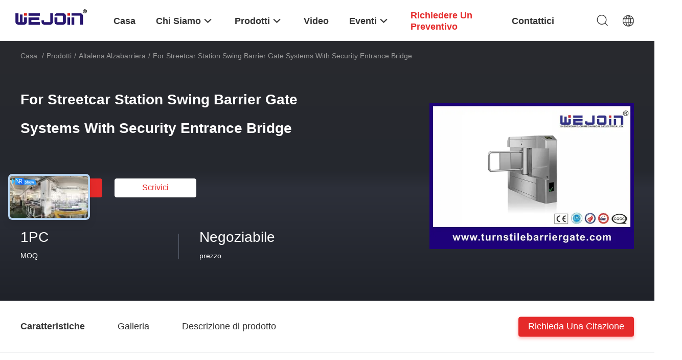

--- FILE ---
content_type: text/html
request_url: https://italian.turnstilebarriergate.com/sale-3621788-for-streetcar-station-swing-barrier-gate-systems-with-security-entrance-bridge.html
body_size: 37298
content:

<!DOCTYPE html>
<html lang="it">
<head>
	<meta charset="utf-8">
	<meta http-equiv="X-UA-Compatible" content="IE=edge">
	<meta name="viewport" content="width=device-width, initial-scale=1.0, maximum-scale=5.1, minimum-scale=1">
    <title>For Streetcar Station Swing Barrier Gate Systems  With Security Entrance Bridge</title>
    <meta name="keywords" content="Tornelli Vita alta, controllo di accesso pedonale del portone, Altalena Alzabarriera" />
    <meta name="description" content="alta qualità For Streetcar Station Swing Barrier Gate Systems  With Security Entrance Bridge dalla Cina, Il principale mercato di prodotti della Cina Tornelli Vita alta Prodotto,  controllo di accesso pedonale del portone fabbriche,  controllo di accesso pedonale del portone prodotti." />
    <link rel='preload'
					  href=/photo/turnstilebarriergate/sitetpl/style/common.css?ver=1725519919 as='style'><link type='text/css' rel='stylesheet'
					  href=/photo/turnstilebarriergate/sitetpl/style/common.css?ver=1725519919 media='all'><meta property="og:title" content="For Streetcar Station Swing Barrier Gate Systems  With Security Entrance Bridge" />
<meta property="og:description" content="alta qualità For Streetcar Station Swing Barrier Gate Systems  With Security Entrance Bridge dalla Cina, Il principale mercato di prodotti della Cina Tornelli Vita alta Prodotto,  controllo di accesso pedonale del portone fabbriche,  controllo di accesso pedonale del portone prodotti." />
<meta property="og:type" content="product" />
<meta property="og:availability" content="instock" />
<meta property="og:site_name" content="Shenzhen Wejoin Mechanical &amp; Electrical Co." />
<meta property="og:url" content="https://italian.turnstilebarriergate.com/sale-3621788-for-streetcar-station-swing-barrier-gate-systems-with-security-entrance-bridge.html" />
<meta property="og:image" content="https://italian.turnstilebarriergate.com/photo/ps19482720-for_streetcar_station_swing_barrier_gate_systems_with_security_entrance_bridge.jpg" />
<link rel="canonical" href="https://italian.turnstilebarriergate.com/sale-3621788-for-streetcar-station-swing-barrier-gate-systems-with-security-entrance-bridge.html" />
<link rel="alternate" href="https://m.italian.turnstilebarriergate.com/sale-3621788-for-streetcar-station-swing-barrier-gate-systems-with-security-entrance-bridge.html" media="only screen and (max-width: 640px)" />
<link rel="stylesheet" type="text/css" href="/js/guidefirstcommon.css" />
<style type="text/css">
/*<![CDATA[*/
.consent__cookie {position: fixed;top: 0;left: 0;width: 100%;height: 0%;z-index: 100000;}.consent__cookie_bg {position: fixed;top: 0;left: 0;width: 100%;height: 100%;background: #000;opacity: .6;display: none }.consent__cookie_rel {position: fixed;bottom:0;left: 0;width: 100%;background: #fff;display: -webkit-box;display: -ms-flexbox;display: flex;flex-wrap: wrap;padding: 24px 80px;-webkit-box-sizing: border-box;box-sizing: border-box;-webkit-box-pack: justify;-ms-flex-pack: justify;justify-content: space-between;-webkit-transition: all ease-in-out .3s;transition: all ease-in-out .3s }.consent__close {position: absolute;top: 20px;right: 20px;cursor: pointer }.consent__close svg {fill: #777 }.consent__close:hover svg {fill: #000 }.consent__cookie_box {flex: 1;word-break: break-word;}.consent__warm {color: #777;font-size: 16px;margin-bottom: 12px;line-height: 19px }.consent__title {color: #333;font-size: 20px;font-weight: 600;margin-bottom: 12px;line-height: 23px }.consent__itxt {color: #333;font-size: 14px;margin-bottom: 12px;display: -webkit-box;display: -ms-flexbox;display: flex;-webkit-box-align: center;-ms-flex-align: center;align-items: center }.consent__itxt i {display: -webkit-inline-box;display: -ms-inline-flexbox;display: inline-flex;width: 28px;height: 28px;border-radius: 50%;background: #e0f9e9;margin-right: 8px;-webkit-box-align: center;-ms-flex-align: center;align-items: center;-webkit-box-pack: center;-ms-flex-pack: center;justify-content: center }.consent__itxt svg {fill: #3ca860 }.consent__txt {color: #a6a6a6;font-size: 14px;margin-bottom: 8px;line-height: 17px }.consent__btns {display: -webkit-box;display: -ms-flexbox;display: flex;-webkit-box-orient: vertical;-webkit-box-direction: normal;-ms-flex-direction: column;flex-direction: column;-webkit-box-pack: center;-ms-flex-pack: center;justify-content: center;flex-shrink: 0;}.consent__btn {width: 280px;height: 40px;line-height: 40px;text-align: center;background: #3ca860;color: #fff;border-radius: 4px;margin: 8px 0;-webkit-box-sizing: border-box;box-sizing: border-box;cursor: pointer;font-size:14px}.consent__btn:hover {background: #00823b }.consent__btn.empty {color: #3ca860;border: 1px solid #3ca860;background: #fff }.consent__btn.empty:hover {background: #3ca860;color: #fff }.open .consent__cookie_bg {display: block }.open .consent__cookie_rel {bottom: 0 }@media (max-width: 760px) {.consent__btns {width: 100%;align-items: center;}.consent__cookie_rel {padding: 20px 24px }}.consent__cookie.open {display: block;}.consent__cookie {display: none;}
/*]]>*/
</style>
<style type="text/css">
/*<![CDATA[*/
@media only screen and (max-width:640px){.contact_now_dialog .content-wrap .desc{background-image:url(/images/cta_images/bg_s.png) !important}}.contact_now_dialog .content-wrap .content-wrap_header .cta-close{background-image:url(/images/cta_images/sprite.png) !important}.contact_now_dialog .content-wrap .desc{background-image:url(/images/cta_images/bg_l.png) !important}.contact_now_dialog .content-wrap .cta-btn i{background-image:url(/images/cta_images/sprite.png) !important}.contact_now_dialog .content-wrap .head-tip img{content:url(/images/cta_images/cta_contact_now.png) !important}.cusim{background-image:url(/images/imicon/im.svg) !important}.cuswa{background-image:url(/images/imicon/wa.png) !important}.cusall{background-image:url(/images/imicon/allchat.svg) !important}
/*]]>*/
</style>
<script type="text/javascript" src="/js/guidefirstcommon.js"></script>
<script type="text/javascript">
/*<![CDATA[*/
window.isvideotpl = 0;window.detailurl = '';
var colorUrl = '';var isShowGuide = 2;var showGuideColor = 0;var im_appid = 10003;var im_msg="Good day, what product are you looking for?";

var cta_cid = 3282;var use_defaulProductInfo = 1;var cta_pid = 3621788;var test_company = 0;var webim_domain = '';var company_type = 0;var cta_equipment = 'pc'; var setcookie = 'setwebimCookie(4829,3621788,0)'; var whatsapplink = "https://wa.me/8615002051250?text=Hi%2C+I%27m+interested+in+For+Streetcar+Station+Swing+Barrier+Gate+Systems++With+Security+Entrance+Bridge."; function insertMeta(){var str = '<meta name="mobile-web-app-capable" content="yes" /><meta name="viewport" content="width=device-width, initial-scale=1.0" />';document.head.insertAdjacentHTML('beforeend',str);} var element = document.querySelector('a.footer_webim_a[href="/webim/webim_tab.html"]');if (element) {element.parentNode.removeChild(element);}

var colorUrl = '';
var aisearch = 0;
var selfUrl = '';
window.playerReportUrl='/vod/view_count/report';
var query_string = ["Products","Detail"];
var g_tp = '';
var customtplcolor = 99703;
var str_chat = 'chiacchierata';
				var str_call_now = 'Chiama ora.';
var str_chat_now = 'Parla adesso.';
var str_contact1 = 'Ottieni il miglior prezzo';var str_chat_lang='italian';var str_contact2 = 'Ottieni il prezzo';var str_contact2 = 'Il miglior prezzo';var str_contact = 'contatto';
window.predomainsub = "";
/*]]>*/
</script>
</head>
<body>
<img src="/logo.gif" style="display:none" alt="logo"/>
<a style="display: none!important;" title="Shenzhen Wejoin Mechanical & Electrical Co." class="float-inquiry" href="/contactnow.html" onclick='setinquiryCookie("{\"showproduct\":1,\"pid\":\"3621788\",\"name\":\"For Streetcar Station Swing Barrier Gate Systems  With Security Entrance Bridge\",\"source_url\":\"\\/sale-3621788-for-streetcar-station-swing-barrier-gate-systems-with-security-entrance-bridge.html\",\"picurl\":\"\\/photo\\/pd19482720-for_streetcar_station_swing_barrier_gate_systems_with_security_entrance_bridge.jpg\",\"propertyDetail\":[[\"Luogo di origine\",\"La Cina\"],[\"Marca\",\"WEJOIN\"],[\"Certificazione\",\"CE,ISO\"],[\"Numero di modello\",\"WITB104\"]],\"company_name\":null,\"picurl_c\":\"\\/photo\\/pc19482720-for_streetcar_station_swing_barrier_gate_systems_with_security_entrance_bridge.jpg\",\"price\":\"Negoziabile\",\"username\":\"Mr. Frank Zhang\",\"viewTime\":\"Ultimo Login : 6 orario 47 minuti fa\",\"subject\":\"Quanto per la tua For Streetcar Station Swing Barrier Gate Systems  With Security Entrance Bridge\",\"countrycode\":\"\"}");'></a>
<script>
var originProductInfo = '';
var originProductInfo = {"showproduct":1,"pid":"3621788","name":"For Streetcar Station Swing Barrier Gate Systems  With Security Entrance Bridge","source_url":"\/sale-3621788-for-streetcar-station-swing-barrier-gate-systems-with-security-entrance-bridge.html","picurl":"\/photo\/pd19482720-for_streetcar_station_swing_barrier_gate_systems_with_security_entrance_bridge.jpg","propertyDetail":[["Luogo di origine","La Cina"],["Marca","WEJOIN"],["Certificazione","CE,ISO"],["Numero di modello","WITB104"]],"company_name":null,"picurl_c":"\/photo\/pc19482720-for_streetcar_station_swing_barrier_gate_systems_with_security_entrance_bridge.jpg","price":"Negoziabile","username":"Mr. Frank Zhang","viewTime":"Ultimo Login : 2 orario 47 minuti fa","subject":"Vi prego di inviarmi maggiori informazioni sul vostro For Streetcar Station Swing Barrier Gate Systems  With Security Entrance Bridge","countrycode":""};
var save_url = "/contactsave.html";
var update_url = "/updateinquiry.html";
var productInfo = {};
var defaulProductInfo = {};
var myDate = new Date();
var curDate = myDate.getFullYear()+'-'+(parseInt(myDate.getMonth())+1)+'-'+myDate.getDate();
var message = '';
var default_pop = 1;
var leaveMessageDialog = document.getElementsByClassName('leave-message-dialog')[0]; // 获取弹层
var _$$ = function (dom) {
    return document.querySelectorAll(dom);
};
resInfo = originProductInfo;
resInfo['name'] = resInfo['name'] || '';
defaulProductInfo.pid = resInfo['pid'];
defaulProductInfo.productName = resInfo['name'] ?? '';
defaulProductInfo.productInfo = resInfo['propertyDetail'];
defaulProductInfo.productImg = resInfo['picurl_c'];
defaulProductInfo.subject = resInfo['subject'] ?? '';
defaulProductInfo.productImgAlt = resInfo['name'] ?? '';
var inquirypopup_tmp = 1;
var message = 'Caro,'+'\r\n'+"Sono interessato a"+' '+trim(resInfo['name'])+", potresti inviarmi maggiori dettagli come tipo, dimensioni, MOQ, materiale, ecc."+'\r\n'+"Grazie!"+'\r\n'+"Aspettando la tua risposta.";
var message_1 = 'Caro,'+'\r\n'+"Sono interessato a"+' '+trim(resInfo['name'])+", potresti inviarmi maggiori dettagli come tipo, dimensioni, MOQ, materiale, ecc."+'\r\n'+"Grazie!"+'\r\n'+"Aspettando la tua risposta.";
var message_2 = 'Ciao,'+'\r\n'+"sto cercando"+' '+trim(resInfo['name'])+", per favore inviami il prezzo, le specifiche e l'immagine."+'\r\n'+"La tua rapida risposta sarà molto apprezzata."+'\r\n'+"Non esitate a contattarmi per ulteriori informazioni."+'\r\n'+"Molte grazie.";
var message_3 = 'Ciao,'+'\r\n'+trim(resInfo['name'])+' '+"soddisfa le mie aspettative."+'\r\n'+"Per favore dammi il prezzo migliore e qualche altra informazione sul prodotto."+'\r\n'+"Non esitate a contattarmi tramite la mia posta."+'\r\n'+"Molte grazie.";
var message_5 = 'Ciao,'+'\r\n'+"Sono molto interessato al tuo"+' '+trim(resInfo['name'])+'.'+'\r\n'+"Inviami i dettagli del tuo prodotto."+'\r\n'+"In attesa di una tua rapida risposta."+'\r\n'+"Non esitate a contattarmi per posta."+'\r\n'+"Saluti!";
var message_4 = 'Caro,'+'\r\n'+"Qual è il prezzo FOB sul tuo"+' '+trim(resInfo['name'])+'?'+'\r\n'+"Qual è il nome del porto più vicino?"+'\r\n'+"Per favore rispondimi il prima possibile, sarebbe meglio condividere ulteriori informazioni."+'\r\n'+"Saluti!";
var message_6 = 'Caro,'+'\r\n'+"Forniscici informazioni sul tuo"+' '+trim(resInfo['name'])+", come tipo, dimensione, materiale e, naturalmente, il miglior prezzo."+'\r\n'+"In attesa di una tua rapida risposta."+'\r\n'+"Grazie!";
var message_7 = 'Caro,'+'\r\n'+"Puoi fornire"+' '+trim(resInfo['name'])+" per noi?"+'\r\n'+"Per prima cosa vogliamo un listino prezzi e alcuni dettagli del prodotto."+'\r\n'+"Spero di ricevere una risposta al più presto e non vedo l'ora di collaborare."+'\r\n'+"Grazie mille.";
var message_8 = 'Ciao,'+'\r\n'+"sto cercando"+' '+trim(resInfo['name'])+", per favore dammi alcune informazioni più dettagliate sul prodotto."+'\r\n'+"Attendo con ansia la vostra risposta."+'\r\n'+"Grazie!";
var message_9 = 'Ciao,'+'\r\n'+"Il tuo"+' '+trim(resInfo['name'])+" soddisfa molto bene le mie esigenze."+'\r\n'+"Inviami il prezzo, le specifiche e un modello simile andrà bene."+'\r\n'+"Sentiti libero di chattare con me."+'\r\n'+"Grazie!";
var message_10 = 'Caro,'+'\r\n'+"Voglio saperne di più sui dettagli e sulla citazione di"+' '+trim(resInfo['name'])+'.'+'\r\n'+"Non esitate a contattarmi."+'\r\n'+"Saluti!";

var r = getRandom(1,10);

defaulProductInfo.message = eval("message_"+r);
    defaulProductInfo.message = eval("message_"+r);
        var mytAjax = {

    post: function(url, data, fn) {
        var xhr = new XMLHttpRequest();
        xhr.open("POST", url, true);
        xhr.setRequestHeader("Content-Type", "application/x-www-form-urlencoded;charset=UTF-8");
        xhr.setRequestHeader("X-Requested-With", "XMLHttpRequest");
        xhr.setRequestHeader('Content-Type','text/plain;charset=UTF-8');
        xhr.onreadystatechange = function() {
            if(xhr.readyState == 4 && (xhr.status == 200 || xhr.status == 304)) {
                fn.call(this, xhr.responseText);
            }
        };
        xhr.send(data);
    },

    postform: function(url, data, fn) {
        var xhr = new XMLHttpRequest();
        xhr.open("POST", url, true);
        xhr.setRequestHeader("X-Requested-With", "XMLHttpRequest");
        xhr.onreadystatechange = function() {
            if(xhr.readyState == 4 && (xhr.status == 200 || xhr.status == 304)) {
                fn.call(this, xhr.responseText);
            }
        };
        xhr.send(data);
    }
};
/*window.onload = function(){
    leaveMessageDialog = document.getElementsByClassName('leave-message-dialog')[0];
    if (window.localStorage.recordDialogStatus=='undefined' || (window.localStorage.recordDialogStatus!='undefined' && window.localStorage.recordDialogStatus != curDate)) {
        setTimeout(function(){
            if(parseInt(inquirypopup_tmp%10) == 1){
                creatDialog(defaulProductInfo, 1);
            }
        }, 6000);
    }
};*/
function trim(str)
{
    str = str.replace(/(^\s*)/g,"");
    return str.replace(/(\s*$)/g,"");
};
function getRandom(m,n){
    var num = Math.floor(Math.random()*(m - n) + n);
    return num;
};
function strBtn(param) {

    var starattextarea = document.getElementById("textareamessage").value.length;
    var email = document.getElementById("startEmail").value;

    var default_tip = document.querySelectorAll(".watermark_container").length;
    if (20 < starattextarea && starattextarea < 3000) {
        if(default_tip>0){
            document.getElementById("textareamessage1").parentNode.parentNode.nextElementSibling.style.display = "none";
        }else{
            document.getElementById("textareamessage1").parentNode.nextElementSibling.style.display = "none";
        }

    } else {
        if(default_tip>0){
            document.getElementById("textareamessage1").parentNode.parentNode.nextElementSibling.style.display = "block";
        }else{
            document.getElementById("textareamessage1").parentNode.nextElementSibling.style.display = "block";
        }

        return;
    }

    // var re = /^([a-zA-Z0-9_-])+@([a-zA-Z0-9_-])+\.([a-zA-Z0-9_-])+/i;/*邮箱不区分大小写*/
    var re = /^[a-zA-Z0-9][\w-]*(\.?[\w-]+)*@[a-zA-Z0-9-]+(\.[a-zA-Z0-9]+)+$/i;
    if (!re.test(email)) {
        document.getElementById("startEmail").nextElementSibling.style.display = "block";
        return;
    } else {
        document.getElementById("startEmail").nextElementSibling.style.display = "none";
    }

    var subject = document.getElementById("pop_subject").value;
    var pid = document.getElementById("pop_pid").value;
    var message = document.getElementById("textareamessage").value;
    var sender_email = document.getElementById("startEmail").value;
    var tel = '';
    if (document.getElementById("tel0") != undefined && document.getElementById("tel0") != '')
        tel = document.getElementById("tel0").value;
    var form_serialize = '&tel='+tel;

    form_serialize = form_serialize.replace(/\+/g, "%2B");
    mytAjax.post(save_url,"pid="+pid+"&subject="+subject+"&email="+sender_email+"&message="+(message)+form_serialize,function(res){
        var mes = JSON.parse(res);
        if(mes.status == 200){
            var iid = mes.iid;
            document.getElementById("pop_iid").value = iid;
            document.getElementById("pop_uuid").value = mes.uuid;

            if(typeof gtag_report_conversion === "function"){
                gtag_report_conversion();//执行统计js代码
            }
            if(typeof fbq === "function"){
                fbq('track','Purchase');//执行统计js代码
            }
        }
    });
    for (var index = 0; index < document.querySelectorAll(".dialog-content-pql").length; index++) {
        document.querySelectorAll(".dialog-content-pql")[index].style.display = "none";
    };
    $('#idphonepql').val(tel);
    document.getElementById("dialog-content-pql-id").style.display = "block";
    ;
};
function twoBtnOk(param) {

    var selectgender = document.getElementById("Mr").innerHTML;
    var iid = document.getElementById("pop_iid").value;
    var sendername = document.getElementById("idnamepql").value;
    var senderphone = document.getElementById("idphonepql").value;
    var sendercname = document.getElementById("idcompanypql").value;
    var uuid = document.getElementById("pop_uuid").value;
    var gender = 2;
    if(selectgender == 'Mr.') gender = 0;
    if(selectgender == 'Mrs.') gender = 1;
    var pid = document.getElementById("pop_pid").value;
    var form_serialize = '';

        form_serialize = form_serialize.replace(/\+/g, "%2B");

    mytAjax.post(update_url,"iid="+iid+"&gender="+gender+"&uuid="+uuid+"&name="+(sendername)+"&tel="+(senderphone)+"&company="+(sendercname)+form_serialize,function(res){});

    for (var index = 0; index < document.querySelectorAll(".dialog-content-pql").length; index++) {
        document.querySelectorAll(".dialog-content-pql")[index].style.display = "none";
    };
    document.getElementById("dialog-content-pql-ok").style.display = "block";

};
function toCheckMust(name) {
    $('#'+name+'error').hide();
}
function handClidk(param) {
    var starattextarea = document.getElementById("textareamessage1").value.length;
    var email = document.getElementById("startEmail1").value;
    var default_tip = document.querySelectorAll(".watermark_container").length;
    if (20 < starattextarea && starattextarea < 3000) {
        if(default_tip>0){
            document.getElementById("textareamessage1").parentNode.parentNode.nextElementSibling.style.display = "none";
        }else{
            document.getElementById("textareamessage1").parentNode.nextElementSibling.style.display = "none";
        }

    } else {
        if(default_tip>0){
            document.getElementById("textareamessage1").parentNode.parentNode.nextElementSibling.style.display = "block";
        }else{
            document.getElementById("textareamessage1").parentNode.nextElementSibling.style.display = "block";
        }

        return;
    }

    // var re = /^([a-zA-Z0-9_-])+@([a-zA-Z0-9_-])+\.([a-zA-Z0-9_-])+/i;
    var re = /^[a-zA-Z0-9][\w-]*(\.?[\w-]+)*@[a-zA-Z0-9-]+(\.[a-zA-Z0-9]+)+$/i;
    if (!re.test(email)) {
        document.getElementById("startEmail1").nextElementSibling.style.display = "block";
        return;
    } else {
        document.getElementById("startEmail1").nextElementSibling.style.display = "none";
    }

    var subject = document.getElementById("pop_subject").value;
    var pid = document.getElementById("pop_pid").value;
    var message = document.getElementById("textareamessage1").value;
    var sender_email = document.getElementById("startEmail1").value;
    var form_serialize = tel = '';
    if (document.getElementById("tel1") != undefined && document.getElementById("tel1") != '')
        tel = document.getElementById("tel1").value;
        mytAjax.post(save_url,"email="+sender_email+"&tel="+tel+"&pid="+pid+"&message="+message+"&subject="+subject+form_serialize,function(res){

        var mes = JSON.parse(res);
        if(mes.status == 200){
            var iid = mes.iid;
            document.getElementById("pop_iid").value = iid;
            document.getElementById("pop_uuid").value = mes.uuid;
            if(typeof gtag_report_conversion === "function"){
                gtag_report_conversion();//执行统计js代码
            }
        }

    });
    for (var index = 0; index < document.querySelectorAll(".dialog-content-pql").length; index++) {
        document.querySelectorAll(".dialog-content-pql")[index].style.display = "none";
    };
    $('#idphonepql').val(tel);
    document.getElementById("dialog-content-pql-id").style.display = "block";

};
window.addEventListener('load', function () {
    $('.checkbox-wrap label').each(function(){
        if($(this).find('input').prop('checked')){
            $(this).addClass('on')
        }else {
            $(this).removeClass('on')
        }
    })
    $(document).on('click', '.checkbox-wrap label' , function(ev){
        if (ev.target.tagName.toUpperCase() != 'INPUT') {
            $(this).toggleClass('on')
        }
    })
})

function hand_video(pdata) {
    data = JSON.parse(pdata);
    productInfo.productName = data.productName;
    productInfo.productInfo = data.productInfo;
    productInfo.productImg = data.productImg;
    productInfo.subject = data.subject;

    var message = 'Caro,'+'\r\n'+"Sono interessato a"+' '+trim(data.productName)+", potresti inviarmi maggiori dettagli come tipo, dimensione, quantità, materiale, ecc."+'\r\n'+"Grazie!"+'\r\n'+"Aspettando la tua risposta.";

    var message = 'Caro,'+'\r\n'+"Sono interessato a"+' '+trim(data.productName)+", potresti inviarmi maggiori dettagli come tipo, dimensioni, MOQ, materiale, ecc."+'\r\n'+"Grazie!"+'\r\n'+"Aspettando la tua risposta.";
    var message_1 = 'Caro,'+'\r\n'+"Sono interessato a"+' '+trim(data.productName)+", potresti inviarmi maggiori dettagli come tipo, dimensioni, MOQ, materiale, ecc."+'\r\n'+"Grazie!"+'\r\n'+"Aspettando la tua risposta.";
    var message_2 = 'Ciao,'+'\r\n'+"sto cercando"+' '+trim(data.productName)+", per favore inviami il prezzo, le specifiche e l'immagine."+'\r\n'+"La tua rapida risposta sarà molto apprezzata."+'\r\n'+"Non esitate a contattarmi per ulteriori informazioni."+'\r\n'+"Molte grazie.";
    var message_3 = 'Ciao,'+'\r\n'+trim(data.productName)+' '+"soddisfa le mie aspettative."+'\r\n'+"Per favore dammi il prezzo migliore e qualche altra informazione sul prodotto."+'\r\n'+"Non esitate a contattarmi tramite la mia posta."+'\r\n'+"Molte grazie.";

    var message_4 = 'Caro,'+'\r\n'+"Qual è il prezzo FOB sul tuo"+' '+trim(data.productName)+'?'+'\r\n'+"Qual è il nome del porto più vicino?"+'\r\n'+"Per favore rispondimi il prima possibile, sarebbe meglio condividere ulteriori informazioni."+'\r\n'+"Saluti!";
    var message_5 = 'Ciao,'+'\r\n'+"Sono molto interessato al tuo"+' '+trim(data.productName)+'.'+'\r\n'+"Inviami i dettagli del tuo prodotto."+'\r\n'+"In attesa di una tua rapida risposta."+'\r\n'+"Non esitate a contattarmi per posta."+'\r\n'+"Saluti!";

    var message_6 = 'Caro,'+'\r\n'+"Forniscici informazioni sul tuo"+' '+trim(data.productName)+", come tipo, dimensione, materiale e, naturalmente, il miglior prezzo."+'\r\n'+"In attesa di una tua rapida risposta."+'\r\n'+"Grazie!";
    var message_7 = 'Caro,'+'\r\n'+"Puoi fornire"+' '+trim(data.productName)+" per noi?"+'\r\n'+"Per prima cosa vogliamo un listino prezzi e alcuni dettagli del prodotto."+'\r\n'+"Spero di ricevere una risposta al più presto e non vedo l'ora di collaborare."+'\r\n'+"Grazie mille.";
    var message_8 = 'Ciao,'+'\r\n'+"sto cercando"+' '+trim(data.productName)+", per favore dammi alcune informazioni più dettagliate sul prodotto."+'\r\n'+"Attendo con ansia la vostra risposta."+'\r\n'+"Grazie!";
    var message_9 = 'Ciao,'+'\r\n'+"Il tuo"+' '+trim(data.productName)+" soddisfa molto bene le mie esigenze."+'\r\n'+"Inviami il prezzo, le specifiche e un modello simile andrà bene."+'\r\n'+"Sentiti libero di chattare con me."+'\r\n'+"Grazie!";
    var message_10 = 'Caro,'+'\r\n'+"Voglio saperne di più sui dettagli e sulla citazione di"+' '+trim(data.productName)+'.'+'\r\n'+"Non esitate a contattarmi."+'\r\n'+"Saluti!";

    var r = getRandom(1,10);

    productInfo.message = eval("message_"+r);
            if(parseInt(inquirypopup_tmp/10) == 1){
        productInfo.message = "";
    }
    productInfo.pid = data.pid;
    creatDialog(productInfo, 2);
};

function handDialog(pdata) {
    data = JSON.parse(pdata);
    productInfo.productName = data.productName;
    productInfo.productInfo = data.productInfo;
    productInfo.productImg = data.productImg;
    productInfo.subject = data.subject;

    var message = 'Caro,'+'\r\n'+"Sono interessato a"+' '+trim(data.productName)+", potresti inviarmi maggiori dettagli come tipo, dimensione, quantità, materiale, ecc."+'\r\n'+"Grazie!"+'\r\n'+"Aspettando la tua risposta.";

    var message = 'Caro,'+'\r\n'+"Sono interessato a"+' '+trim(data.productName)+", potresti inviarmi maggiori dettagli come tipo, dimensioni, MOQ, materiale, ecc."+'\r\n'+"Grazie!"+'\r\n'+"Aspettando la tua risposta.";
    var message_1 = 'Caro,'+'\r\n'+"Sono interessato a"+' '+trim(data.productName)+", potresti inviarmi maggiori dettagli come tipo, dimensioni, MOQ, materiale, ecc."+'\r\n'+"Grazie!"+'\r\n'+"Aspettando la tua risposta.";
    var message_2 = 'Ciao,'+'\r\n'+"sto cercando"+' '+trim(data.productName)+", per favore inviami il prezzo, le specifiche e l'immagine."+'\r\n'+"La tua rapida risposta sarà molto apprezzata."+'\r\n'+"Non esitate a contattarmi per ulteriori informazioni."+'\r\n'+"Molte grazie.";
    var message_3 = 'Ciao,'+'\r\n'+trim(data.productName)+' '+"soddisfa le mie aspettative."+'\r\n'+"Per favore dammi il prezzo migliore e qualche altra informazione sul prodotto."+'\r\n'+"Non esitate a contattarmi tramite la mia posta."+'\r\n'+"Molte grazie.";

    var message_4 = 'Caro,'+'\r\n'+"Qual è il prezzo FOB sul tuo"+' '+trim(data.productName)+'?'+'\r\n'+"Qual è il nome del porto più vicino?"+'\r\n'+"Per favore rispondimi il prima possibile, sarebbe meglio condividere ulteriori informazioni."+'\r\n'+"Saluti!";
    var message_5 = 'Ciao,'+'\r\n'+"Sono molto interessato al tuo"+' '+trim(data.productName)+'.'+'\r\n'+"Inviami i dettagli del tuo prodotto."+'\r\n'+"In attesa di una tua rapida risposta."+'\r\n'+"Non esitate a contattarmi per posta."+'\r\n'+"Saluti!";
        var message_6 = 'Caro,'+'\r\n'+"Forniscici informazioni sul tuo"+' '+trim(data.productName)+", come tipo, dimensione, materiale e, naturalmente, il miglior prezzo."+'\r\n'+"In attesa di una tua rapida risposta."+'\r\n'+"Grazie!";
    var message_7 = 'Caro,'+'\r\n'+"Puoi fornire"+' '+trim(data.productName)+" per noi?"+'\r\n'+"Per prima cosa vogliamo un listino prezzi e alcuni dettagli del prodotto."+'\r\n'+"Spero di ricevere una risposta al più presto e non vedo l'ora di collaborare."+'\r\n'+"Grazie mille.";
    var message_8 = 'Ciao,'+'\r\n'+"sto cercando"+' '+trim(data.productName)+", per favore dammi alcune informazioni più dettagliate sul prodotto."+'\r\n'+"Attendo con ansia la vostra risposta."+'\r\n'+"Grazie!";
    var message_9 = 'Ciao,'+'\r\n'+"Il tuo"+' '+trim(data.productName)+" soddisfa molto bene le mie esigenze."+'\r\n'+"Inviami il prezzo, le specifiche e un modello simile andrà bene."+'\r\n'+"Sentiti libero di chattare con me."+'\r\n'+"Grazie!";
    var message_10 = 'Caro,'+'\r\n'+"Voglio saperne di più sui dettagli e sulla citazione di"+' '+trim(data.productName)+'.'+'\r\n'+"Non esitate a contattarmi."+'\r\n'+"Saluti!";

    var r = getRandom(1,10);
    productInfo.message = eval("message_"+r);
            if(parseInt(inquirypopup_tmp/10) == 1){
        productInfo.message = "";
    }
    productInfo.pid = data.pid;
    creatDialog(productInfo, 2);
};

function closepql(param) {

    leaveMessageDialog.style.display = 'none';
};

function closepql2(param) {

    for (var index = 0; index < document.querySelectorAll(".dialog-content-pql").length; index++) {
        document.querySelectorAll(".dialog-content-pql")[index].style.display = "none";
    };
    document.getElementById("dialog-content-pql-ok").style.display = "block";
};

function decodeHtmlEntities(str) {
    var tempElement = document.createElement('div');
    tempElement.innerHTML = str;
    return tempElement.textContent || tempElement.innerText || '';
}

function initProduct(productInfo,type){

    productInfo.productName = decodeHtmlEntities(productInfo.productName);
    productInfo.message = decodeHtmlEntities(productInfo.message);

    leaveMessageDialog = document.getElementsByClassName('leave-message-dialog')[0];
    leaveMessageDialog.style.display = "block";
    if(type == 3){
        var popinquiryemail = document.getElementById("popinquiryemail").value;
        _$$("#startEmail1")[0].value = popinquiryemail;
    }else{
        _$$("#startEmail1")[0].value = "";
    }
    _$$("#startEmail")[0].value = "";
    _$$("#idnamepql")[0].value = "";
    _$$("#idphonepql")[0].value = "";
    _$$("#idcompanypql")[0].value = "";

    _$$("#pop_pid")[0].value = productInfo.pid;
    _$$("#pop_subject")[0].value = productInfo.subject;
    
    if(parseInt(inquirypopup_tmp/10) == 1){
        productInfo.message = "";
    }

    _$$("#textareamessage1")[0].value = productInfo.message;
    _$$("#textareamessage")[0].value = productInfo.message;

    _$$("#dialog-content-pql-id .titlep")[0].innerHTML = productInfo.productName;
    _$$("#dialog-content-pql-id img")[0].setAttribute("src", productInfo.productImg);
    _$$("#dialog-content-pql-id img")[0].setAttribute("alt", productInfo.productImgAlt);

    _$$("#dialog-content-pql-id-hand img")[0].setAttribute("src", productInfo.productImg);
    _$$("#dialog-content-pql-id-hand img")[0].setAttribute("alt", productInfo.productImgAlt);
    _$$("#dialog-content-pql-id-hand .titlep")[0].innerHTML = productInfo.productName;

    if (productInfo.productInfo.length > 0) {
        var ul2, ul;
        ul = document.createElement("ul");
        for (var index = 0; index < productInfo.productInfo.length; index++) {
            var el = productInfo.productInfo[index];
            var li = document.createElement("li");
            var span1 = document.createElement("span");
            span1.innerHTML = el[0] + ":";
            var span2 = document.createElement("span");
            span2.innerHTML = el[1];
            li.appendChild(span1);
            li.appendChild(span2);
            ul.appendChild(li);

        }
        ul2 = ul.cloneNode(true);
        if (type === 1) {
            _$$("#dialog-content-pql-id .left")[0].replaceChild(ul, _$$("#dialog-content-pql-id .left ul")[0]);
        } else {
            _$$("#dialog-content-pql-id-hand .left")[0].replaceChild(ul2, _$$("#dialog-content-pql-id-hand .left ul")[0]);
            _$$("#dialog-content-pql-id .left")[0].replaceChild(ul, _$$("#dialog-content-pql-id .left ul")[0]);
        }
    };
    for (var index = 0; index < _$$("#dialog-content-pql-id .right ul li").length; index++) {
        _$$("#dialog-content-pql-id .right ul li")[index].addEventListener("click", function (params) {
            _$$("#dialog-content-pql-id .right #Mr")[0].innerHTML = this.innerHTML
        }, false)

    };

};
function closeInquiryCreateDialog() {
    document.getElementById("xuanpan_dialog_box_pql").style.display = "none";
};
function showInquiryCreateDialog() {
    document.getElementById("xuanpan_dialog_box_pql").style.display = "block";
};
function submitPopInquiry(){
    var message = document.getElementById("inquiry_message").value;
    var email = document.getElementById("inquiry_email").value;
    var subject = defaulProductInfo.subject;
    var pid = defaulProductInfo.pid;
    if (email === undefined) {
        showInquiryCreateDialog();
        document.getElementById("inquiry_email").style.border = "1px solid red";
        return false;
    };
    if (message === undefined) {
        showInquiryCreateDialog();
        document.getElementById("inquiry_message").style.border = "1px solid red";
        return false;
    };
    if (email.search(/^\w+((-\w+)|(\.\w+))*\@[A-Za-z0-9]+((\.|-)[A-Za-z0-9]+)*\.[A-Za-z0-9]+$/) == -1) {
        document.getElementById("inquiry_email").style.border= "1px solid red";
        showInquiryCreateDialog();
        return false;
    } else {
        document.getElementById("inquiry_email").style.border= "";
    };
    if (message.length < 20 || message.length >3000) {
        showInquiryCreateDialog();
        document.getElementById("inquiry_message").style.border = "1px solid red";
        return false;
    } else {
        document.getElementById("inquiry_message").style.border = "";
    };
    var tel = '';
    if (document.getElementById("tel") != undefined && document.getElementById("tel") != '')
        tel = document.getElementById("tel").value;

    mytAjax.post(save_url,"pid="+pid+"&subject="+subject+"&email="+email+"&message="+(message)+'&tel='+tel,function(res){
        var mes = JSON.parse(res);
        if(mes.status == 200){
            var iid = mes.iid;
            document.getElementById("pop_iid").value = iid;
            document.getElementById("pop_uuid").value = mes.uuid;

        }
    });
    initProduct(defaulProductInfo);
    for (var index = 0; index < document.querySelectorAll(".dialog-content-pql").length; index++) {
        document.querySelectorAll(".dialog-content-pql")[index].style.display = "none";
    };
    $('#idphonepql').val(tel);
    document.getElementById("dialog-content-pql-id").style.display = "block";

};

//带附件上传
function submitPopInquiryfile(email_id,message_id,check_sort,name_id,phone_id,company_id,attachments){

    if(typeof(check_sort) == 'undefined'){
        check_sort = 0;
    }
    var message = document.getElementById(message_id).value;
    var email = document.getElementById(email_id).value;
    var attachments = document.getElementById(attachments).value;
    if(typeof(name_id) !== 'undefined' && name_id != ""){
        var name  = document.getElementById(name_id).value;
    }
    if(typeof(phone_id) !== 'undefined' && phone_id != ""){
        var phone = document.getElementById(phone_id).value;
    }
    if(typeof(company_id) !== 'undefined' && company_id != ""){
        var company = document.getElementById(company_id).value;
    }
    var subject = defaulProductInfo.subject;
    var pid = defaulProductInfo.pid;

    if(check_sort == 0){
        if (email === undefined) {
            showInquiryCreateDialog();
            document.getElementById(email_id).style.border = "1px solid red";
            return false;
        };
        if (message === undefined) {
            showInquiryCreateDialog();
            document.getElementById(message_id).style.border = "1px solid red";
            return false;
        };

        if (email.search(/^\w+((-\w+)|(\.\w+))*\@[A-Za-z0-9]+((\.|-)[A-Za-z0-9]+)*\.[A-Za-z0-9]+$/) == -1) {
            document.getElementById(email_id).style.border= "1px solid red";
            showInquiryCreateDialog();
            return false;
        } else {
            document.getElementById(email_id).style.border= "";
        };
        if (message.length < 20 || message.length >3000) {
            showInquiryCreateDialog();
            document.getElementById(message_id).style.border = "1px solid red";
            return false;
        } else {
            document.getElementById(message_id).style.border = "";
        };
    }else{

        if (message === undefined) {
            showInquiryCreateDialog();
            document.getElementById(message_id).style.border = "1px solid red";
            return false;
        };

        if (email === undefined) {
            showInquiryCreateDialog();
            document.getElementById(email_id).style.border = "1px solid red";
            return false;
        };

        if (message.length < 20 || message.length >3000) {
            showInquiryCreateDialog();
            document.getElementById(message_id).style.border = "1px solid red";
            return false;
        } else {
            document.getElementById(message_id).style.border = "";
        };

        if (email.search(/^\w+((-\w+)|(\.\w+))*\@[A-Za-z0-9]+((\.|-)[A-Za-z0-9]+)*\.[A-Za-z0-9]+$/) == -1) {
            document.getElementById(email_id).style.border= "1px solid red";
            showInquiryCreateDialog();
            return false;
        } else {
            document.getElementById(email_id).style.border= "";
        };

    };

    mytAjax.post(save_url,"pid="+pid+"&subject="+subject+"&email="+email+"&message="+message+"&company="+company+"&attachments="+attachments,function(res){
        var mes = JSON.parse(res);
        if(mes.status == 200){
            var iid = mes.iid;
            document.getElementById("pop_iid").value = iid;
            document.getElementById("pop_uuid").value = mes.uuid;

            if(typeof gtag_report_conversion === "function"){
                gtag_report_conversion();//执行统计js代码
            }
            if(typeof fbq === "function"){
                fbq('track','Purchase');//执行统计js代码
            }
        }
    });
    initProduct(defaulProductInfo);

    if(name !== undefined && name != ""){
        _$$("#idnamepql")[0].value = name;
    }

    if(phone !== undefined && phone != ""){
        _$$("#idphonepql")[0].value = phone;
    }

    if(company !== undefined && company != ""){
        _$$("#idcompanypql")[0].value = company;
    }

    for (var index = 0; index < document.querySelectorAll(".dialog-content-pql").length; index++) {
        document.querySelectorAll(".dialog-content-pql")[index].style.display = "none";
    };
    document.getElementById("dialog-content-pql-id").style.display = "block";

};
function submitPopInquiryByParam(email_id,message_id,check_sort,name_id,phone_id,company_id){

    if(typeof(check_sort) == 'undefined'){
        check_sort = 0;
    }

    var senderphone = '';
    var message = document.getElementById(message_id).value;
    var email = document.getElementById(email_id).value;
    if(typeof(name_id) !== 'undefined' && name_id != ""){
        var name  = document.getElementById(name_id).value;
    }
    if(typeof(phone_id) !== 'undefined' && phone_id != ""){
        var phone = document.getElementById(phone_id).value;
        senderphone = phone;
    }
    if(typeof(company_id) !== 'undefined' && company_id != ""){
        var company = document.getElementById(company_id).value;
    }
    var subject = defaulProductInfo.subject;
    var pid = defaulProductInfo.pid;

    if(check_sort == 0){
        if (email === undefined) {
            showInquiryCreateDialog();
            document.getElementById(email_id).style.border = "1px solid red";
            return false;
        };
        if (message === undefined) {
            showInquiryCreateDialog();
            document.getElementById(message_id).style.border = "1px solid red";
            return false;
        };

        if (email.search(/^\w+((-\w+)|(\.\w+))*\@[A-Za-z0-9]+((\.|-)[A-Za-z0-9]+)*\.[A-Za-z0-9]+$/) == -1) {
            document.getElementById(email_id).style.border= "1px solid red";
            showInquiryCreateDialog();
            return false;
        } else {
            document.getElementById(email_id).style.border= "";
        };
        if (message.length < 20 || message.length >3000) {
            showInquiryCreateDialog();
            document.getElementById(message_id).style.border = "1px solid red";
            return false;
        } else {
            document.getElementById(message_id).style.border = "";
        };
    }else{

        if (message === undefined) {
            showInquiryCreateDialog();
            document.getElementById(message_id).style.border = "1px solid red";
            return false;
        };

        if (email === undefined) {
            showInquiryCreateDialog();
            document.getElementById(email_id).style.border = "1px solid red";
            return false;
        };

        if (message.length < 20 || message.length >3000) {
            showInquiryCreateDialog();
            document.getElementById(message_id).style.border = "1px solid red";
            return false;
        } else {
            document.getElementById(message_id).style.border = "";
        };

        if (email.search(/^\w+((-\w+)|(\.\w+))*\@[A-Za-z0-9]+((\.|-)[A-Za-z0-9]+)*\.[A-Za-z0-9]+$/) == -1) {
            document.getElementById(email_id).style.border= "1px solid red";
            showInquiryCreateDialog();
            return false;
        } else {
            document.getElementById(email_id).style.border= "";
        };

    };

    var productsku = "";
    if($("#product_sku").length > 0){
        productsku = $("#product_sku").html();
    }

    mytAjax.post(save_url,"tel="+senderphone+"&pid="+pid+"&subject="+subject+"&email="+email+"&message="+message+"&messagesku="+encodeURI(productsku),function(res){
        var mes = JSON.parse(res);
        if(mes.status == 200){
            var iid = mes.iid;
            document.getElementById("pop_iid").value = iid;
            document.getElementById("pop_uuid").value = mes.uuid;

            if(typeof gtag_report_conversion === "function"){
                gtag_report_conversion();//执行统计js代码
            }
            if(typeof fbq === "function"){
                fbq('track','Purchase');//执行统计js代码
            }
        }
    });
    initProduct(defaulProductInfo);

    if(name !== undefined && name != ""){
        _$$("#idnamepql")[0].value = name;
    }

    if(phone !== undefined && phone != ""){
        _$$("#idphonepql")[0].value = phone;
    }

    if(company !== undefined && company != ""){
        _$$("#idcompanypql")[0].value = company;
    }

    for (var index = 0; index < document.querySelectorAll(".dialog-content-pql").length; index++) {
        document.querySelectorAll(".dialog-content-pql")[index].style.display = "none";

    };
    document.getElementById("dialog-content-pql-id").style.display = "block";

};

function creat_videoDialog(productInfo, type) {

    if(type == 1){
        if(default_pop != 1){
            return false;
        }
        window.localStorage.recordDialogStatus = curDate;
    }else{
        default_pop = 0;
    }
    initProduct(productInfo, type);
    if (type === 1) {
        // 自动弹出
        for (var index = 0; index < document.querySelectorAll(".dialog-content-pql").length; index++) {

            document.querySelectorAll(".dialog-content-pql")[index].style.display = "none";
        };
        document.getElementById("dialog-content-pql").style.display = "block";
    } else {
        // 手动弹出
        for (var index = 0; index < document.querySelectorAll(".dialog-content-pql").length; index++) {
            document.querySelectorAll(".dialog-content-pql")[index].style.display = "none";
        };
        document.getElementById("dialog-content-pql-id-hand").style.display = "block";
    }
}

function creatDialog(productInfo, type) {

    if(type == 1){
        if(default_pop != 1){
            return false;
        }
        window.localStorage.recordDialogStatus = curDate;
    }else{
        default_pop = 0;
    }
    initProduct(productInfo, type);
    if (type === 1) {
        // 自动弹出
        for (var index = 0; index < document.querySelectorAll(".dialog-content-pql").length; index++) {

            document.querySelectorAll(".dialog-content-pql")[index].style.display = "none";
        };
        document.getElementById("dialog-content-pql").style.display = "block";
    } else {
        // 手动弹出
        for (var index = 0; index < document.querySelectorAll(".dialog-content-pql").length; index++) {
            document.querySelectorAll(".dialog-content-pql")[index].style.display = "none";
        };
        document.getElementById("dialog-content-pql-id-hand").style.display = "block";
    }
}

//带邮箱信息打开询盘框 emailtype=1表示带入邮箱
function openDialog(emailtype){
    var type = 2;//不带入邮箱，手动弹出
    if(emailtype == 1){
        var popinquiryemail = document.getElementById("popinquiryemail").value;
        // var re = /^([a-zA-Z0-9_-])+@([a-zA-Z0-9_-])+\.([a-zA-Z0-9_-])+/i;
        var re = /^[a-zA-Z0-9][\w-]*(\.?[\w-]+)*@[a-zA-Z0-9-]+(\.[a-zA-Z0-9]+)+$/i;
        if (!re.test(popinquiryemail)) {
            //前端提示样式;
            showInquiryCreateDialog();
            document.getElementById("popinquiryemail").style.border = "1px solid red";
            return false;
        } else {
            //前端提示样式;
        }
        var type = 3;
    }
    creatDialog(defaulProductInfo,type);
}

//上传附件
function inquiryUploadFile(){
    var fileObj = document.querySelector("#fileId").files[0];
    //构建表单数据
    var formData = new FormData();
    var filesize = fileObj.size;
    if(filesize > 10485760 || filesize == 0) {
        document.getElementById("filetips").style.display = "block";
        return false;
    }else {
        document.getElementById("filetips").style.display = "none";
    }
    formData.append('popinquiryfile', fileObj);
    document.getElementById("quotefileform").reset();
    var save_url = "/inquiryuploadfile.html";
    mytAjax.postform(save_url,formData,function(res){
        var mes = JSON.parse(res);
        if(mes.status == 200){
            document.getElementById("uploader-file-info").innerHTML = document.getElementById("uploader-file-info").innerHTML + "<span class=op>"+mes.attfile.name+"<a class=delatt id=att"+mes.attfile.id+" onclick=delatt("+mes.attfile.id+");>Delete</a></span>";
            var nowattachs = document.getElementById("attachments").value;
            if( nowattachs !== ""){
                var attachs = JSON.parse(nowattachs);
                attachs[mes.attfile.id] = mes.attfile;
            }else{
                var attachs = {};
                attachs[mes.attfile.id] = mes.attfile;
            }
            document.getElementById("attachments").value = JSON.stringify(attachs);
        }
    });
}
//附件删除
function delatt(attid)
{
    var nowattachs = document.getElementById("attachments").value;
    if( nowattachs !== ""){
        var attachs = JSON.parse(nowattachs);
        if(attachs[attid] == ""){
            return false;
        }
        var formData = new FormData();
        var delfile = attachs[attid]['filename'];
        var save_url = "/inquirydelfile.html";
        if(delfile != "") {
            formData.append('delfile', delfile);
            mytAjax.postform(save_url, formData, function (res) {
                if(res !== "") {
                    var mes = JSON.parse(res);
                    if (mes.status == 200) {
                        delete attachs[attid];
                        document.getElementById("attachments").value = JSON.stringify(attachs);
                        var s = document.getElementById("att"+attid);
                        s.parentNode.remove();
                    }
                }
            });
        }
    }else{
        return false;
    }
}

</script>
<div class="leave-message-dialog" style="display: none">
<style>
    .leave-message-dialog .close:before, .leave-message-dialog .close:after{
        content:initial;
    }
</style>
<div class="dialog-content-pql" id="dialog-content-pql" style="display: none">
    <span class="close" onclick="closepql()"><img src="/images/close.png" alt="close"></span>
    <div class="title">
        <p class="firstp-pql">Lasciate un messaggio</p>
        <p class="lastp-pql">Ti richiameremo presto!</p>
    </div>
    <div class="form">
        <div class="textarea">
            <textarea style='font-family: robot;'  name="" id="textareamessage" cols="30" rows="10" style="margin-bottom:14px;width:100%"
                placeholder="Entri prego nei vostri dettagli di indagine."></textarea>
        </div>
        <p class="error-pql"> <span class="icon-pql"><img src="/images/error.png" alt="Shenzhen Wejoin Mechanical & Electrical Co."></span> Il tuo messaggio deve contenere da 20 a 3000 caratteri!</p>
        <input id="startEmail" type="text" placeholder="Entri nel vostro email" onkeydown="if(event.keyCode === 13){ strBtn();}">
        <p class="error-pql"><span class="icon-pql"><img src="/images/error.png" alt="Shenzhen Wejoin Mechanical & Electrical Co."></span> Si prega di controllare la tua email! </p>
                <input id="tel0" name="tel" type="text" oninput="value=value.replace(/[^0-9_+-]/g,'');" placeholder="Numero di telefono">
                <div class="operations">
            <div class='btn' id="submitStart" type="submit" onclick="strBtn()">Invia</div>
        </div>
            </div>
</div>
<div class="dialog-content-pql dialog-content-pql-id" id="dialog-content-pql-id" style="display:none">
            <p class="title">Ulteriori informazioni facilitano una migliore comunicazione.</p>
        <span class="close" onclick="closepql2()"><svg t="1648434466530" class="icon" viewBox="0 0 1024 1024" version="1.1" xmlns="http://www.w3.org/2000/svg" p-id="2198" width="16" height="16"><path d="M576 512l277.333333 277.333333-64 64-277.333333-277.333333L234.666667 853.333333 170.666667 789.333333l277.333333-277.333333L170.666667 234.666667 234.666667 170.666667l277.333333 277.333333L789.333333 170.666667 853.333333 234.666667 576 512z" fill="#444444" p-id="2199"></path></svg></span>
    <div class="left">
        <div class="img"><img></div>
        <p class="titlep"></p>
        <ul> </ul>
    </div>
    <div class="right">
                <div style="position: relative;">
            <div class="mr"> <span id="Mr">Sig.</span>
                <ul>
                    <li>Sig.</li>
                    <li>Signora...</li>
                </ul>
            </div>
            <input style="text-indent: 80px;" type="text" id="idnamepql" placeholder="Inserisci il tuo nome">
        </div>
        <input type="text"  id="idphonepql"  placeholder="Numero di telefono">
        <input type="text" id="idcompanypql"  placeholder="società" onkeydown="if(event.keyCode === 13){ twoBtnOk();}">
                <div class="btn form_new" id="twoBtnOk" onclick="twoBtnOk()">ok</div>
    </div>
</div>

<div class="dialog-content-pql dialog-content-pql-ok" id="dialog-content-pql-ok" style="display:none">
            <p class="title">Inviato con successo!</p>
        <span class="close" onclick="closepql()"><svg t="1648434466530" class="icon" viewBox="0 0 1024 1024" version="1.1" xmlns="http://www.w3.org/2000/svg" p-id="2198" width="16" height="16"><path d="M576 512l277.333333 277.333333-64 64-277.333333-277.333333L234.666667 853.333333 170.666667 789.333333l277.333333-277.333333L170.666667 234.666667 234.666667 170.666667l277.333333 277.333333L789.333333 170.666667 853.333333 234.666667 576 512z" fill="#444444" p-id="2199"></path></svg></span>
    <div class="duihaook"></div>
        <p class="p1" style="text-align: center; font-size: 18px; margin-top: 14px;">Ti richiameremo presto!</p>
    <div class="btn" onclick="closepql()" id="endOk" style="margin: 0 auto;margin-top: 50px;">ok</div>
</div>
<div class="dialog-content-pql dialog-content-pql-id dialog-content-pql-id-hand" id="dialog-content-pql-id-hand"
    style="display:none">
     <input type="hidden" name="pop_pid" id="pop_pid" value="0">
     <input type="hidden" name="pop_subject" id="pop_subject" value="">
     <input type="hidden" name="pop_iid" id="pop_iid" value="0">
     <input type="hidden" name="pop_uuid" id="pop_uuid" value="0">
            <div class="title">
            <p class="firstp-pql">Lasciate un messaggio</p>
            <p class="lastp-pql">Ti richiameremo presto!</p>
        </div>
        <span class="close" onclick="closepql()"><svg t="1648434466530" class="icon" viewBox="0 0 1024 1024" version="1.1" xmlns="http://www.w3.org/2000/svg" p-id="2198" width="16" height="16"><path d="M576 512l277.333333 277.333333-64 64-277.333333-277.333333L234.666667 853.333333 170.666667 789.333333l277.333333-277.333333L170.666667 234.666667 234.666667 170.666667l277.333333 277.333333L789.333333 170.666667 853.333333 234.666667 576 512z" fill="#444444" p-id="2199"></path></svg></span>
    <div class="left">
        <div class="img"><img></div>
        <p class="titlep"></p>
        <ul> </ul>
    </div>
    <div class="right" style="float:right">
                <div class="form">
            <div class="textarea">
                <textarea style='font-family: robot;' name="message" id="textareamessage1" cols="30" rows="10"
                    placeholder="Entri prego nei vostri dettagli di indagine."></textarea>
            </div>
            <p class="error-pql"> <span class="icon-pql"><img src="/images/error.png" alt="Shenzhen Wejoin Mechanical & Electrical Co."></span> Il tuo messaggio deve contenere da 20 a 3000 caratteri!</p>

                            <input style="" id="tel1" name="tel" type="text" oninput="value=value.replace(/[^0-9_+-]/g,'');" placeholder="Numero di telefono">
                        <input id='startEmail1' name='email' data-type='1' type='text'
                   placeholder="Entri nel vostro email"
                   onkeydown='if(event.keyCode === 13){ handClidk();}'>
            <p class='error-pql'><span class='icon-pql'>
                    <img src="/images/error.png" alt="Shenzhen Wejoin Mechanical & Electrical Co."></span> Si prega di controllare la tua email!            </p>

            <div class="operations">
                <div class='btn' id="submitStart1" type="submit" onclick="handClidk()">Invia</div>
            </div>
        </div>
    </div>
</div>
</div>
<div id="xuanpan_dialog_box_pql" class="xuanpan_dialog_box_pql"
    style="display:none;background:rgba(0,0,0,.6);width:100%;height:100%;position: fixed;top:0;left:0;z-index: 999999;">
    <div class="box_pql"
      style="width:526px;height:206px;background:rgba(255,255,255,1);opacity:1;border-radius:4px;position: absolute;left: 50%;top: 50%;transform: translate(-50%,-50%);">
      <div onclick="closeInquiryCreateDialog()" class="close close_create_dialog"
        style="cursor: pointer;height:42px;width:40px;float:right;padding-top: 16px;"><span
          style="display: inline-block;width: 25px;height: 2px;background: rgb(114, 114, 114);transform: rotate(45deg); "><span
            style="display: block;width: 25px;height: 2px;background: rgb(114, 114, 114);transform: rotate(-90deg); "></span></span>
      </div>
      <div
        style="height: 72px; overflow: hidden; text-overflow: ellipsis; display:-webkit-box;-ebkit-line-clamp: 3;-ebkit-box-orient: vertical; margin-top: 58px; padding: 0 84px; font-size: 18px; color: rgba(51, 51, 51, 1); text-align: center; ">
        Si prega di lasciare la propria e-mail corretta e i requisiti dettagliati (20-3000 caratteri).</div>
      <div onclick="closeInquiryCreateDialog()" class="close_create_dialog"
        style="width: 139px; height: 36px; background: rgba(253, 119, 34, 1); border-radius: 4px; margin: 16px auto; color: rgba(255, 255, 255, 1); font-size: 18px; line-height: 36px; text-align: center;">
        ok</div>
    </div>
</div>
<style type="text/css">.vr-asidebox {position: fixed; bottom: 290px; left: 16px; width: 160px; height: 90px; background: #eee; overflow: hidden; border: 4px solid rgba(4, 120, 237, 0.24); box-shadow: 0px 8px 16px rgba(0, 0, 0, 0.08); border-radius: 8px; display: none; z-index: 1000; } .vr-small {position: fixed; bottom: 290px; left: 16px; width: 72px; height: 90px; background: url(/images/ctm_icon_vr.png) no-repeat center; background-size: 69.5px; overflow: hidden; display: none; cursor: pointer; z-index: 1000; display: block; text-decoration: none; } .vr-group {position: relative; } .vr-animate {width: 160px; height: 90px; background: #eee; position: relative; } .js-marquee {/*margin-right: 0!important;*/ } .vr-link {position: absolute; top: 0; left: 0; width: 100%; height: 100%; display: none; } .vr-mask {position: absolute; top: 0px; left: 0px; width: 100%; height: 100%; display: block; background: #000; opacity: 0.4; } .vr-jump {position: absolute; top: 0px; left: 0px; width: 100%; height: 100%; display: block; background: url(/images/ctm_icon_see.png) no-repeat center center; background-size: 34px; font-size: 0; } .vr-close {position: absolute; top: 50%; right: 0px; width: 16px; height: 20px; display: block; transform: translate(0, -50%); background: rgba(255, 255, 255, 0.6); border-radius: 4px 0px 0px 4px; cursor: pointer; } .vr-close i {position: absolute; top: 0px; left: 0px; width: 100%; height: 100%; display: block; background: url(/images/ctm_icon_left.png) no-repeat center center; background-size: 16px; } .vr-group:hover .vr-link {display: block; } .vr-logo {position: absolute; top: 4px; left: 4px; width: 50px; height: 14px; background: url(/images/ctm_icon_vrshow.png) no-repeat; background-size: 48px; }
</style>
<a class="vr-small" title="Shenzhen Wejoin Mechanical & Electrical Co. Vista della realtà virtuale" href="/vr.html" target="_blank"></a>
<div class="vr-asidebox">
    <div class="vr-group">
        <div class="vr-animate marquee">
            <div class="vr-imgslidr" style="background: url(https://vr.ecerimg.com/data/97/42/turnstilebarriergate/vr/cover_thumb.jpg) no-repeat center left;height: 90px;width: 400px;"></div>
        </div>
        <div class="vr-link">
            <span class="vr-mask"></span>
            <a title="Shenzhen Wejoin Mechanical & Electrical Co. Vista della realtà virtuale" class="vr-jump" href="/vr.html" target="_blank">vr</a>
            <span class="vr-close" onclick="hideVr()" title="Piega"><i></i></span>
        </div>
        <div class="vr-logo"></div>
    </div>
</div>

<script type="text/javascript">
    function showVr() {
        document.querySelector('.vr-asidebox').style.display = 'block';
        document.querySelector('.vr-small').style.display = 'none';
        setCookie(0)
    }

    function hideVr() {
        document.querySelector('.vr-asidebox').style.display = 'none';
        document.querySelector('.vr-small').style.display = 'block';
        setCookie(1)
    }
    // 读缓存
    function getCookie(name) {
        var arr, reg = new RegExp("(^| )" + name + "=([^;]*)(;|$)");
        if (arr = document.cookie.match(reg))
            return unescape(arr[2]);
        else
            return null;
    }
    // 存缓存
    function setCookie(value) {
        var Days = 1;
        var exp = new Date();
        exp.setTime(exp.getTime() + Days * 24 * 60 * 60 * 1000);
        document.cookie = "vr=" + escape(value) + ";expires=" + exp.toGMTString();
    }
    window.addEventListener('load', function () {
        (function($){$.fn.marquee=function(options){return this.each(function(){var o=$.extend({},$.fn.marquee.defaults,options),$this=$(this),$marqueeWrapper,containerWidth,animationCss,verticalDir,elWidth,loopCount=3,playState="animation-play-state",css3AnimationIsSupported=!1,_prefixedEvent=function(element,type,callback){var pfx=["webkit","moz","MS","o",""];for(var p=0;p<pfx.length;p++){if(!pfx[p]){type=type.toLowerCase()}element.addEventListener(pfx[p]+type,callback,!1)}},_objToString=function(obj){var tabjson=[];for(var p in obj){if(obj.hasOwnProperty(p)){tabjson.push(p+":"+obj[p])}}tabjson.push();return"{"+tabjson.join(",")+"}"},_startAnimationWithDelay=function(){$this.timer=setTimeout(animate,o.delayBeforeStart)},methods={pause:function(){if(css3AnimationIsSupported&&o.allowCss3Support){$marqueeWrapper.css(playState,"paused")}else{if($.fn.pause){$marqueeWrapper.pause()}}$this.data("runningStatus","paused");$this.trigger("paused")},resume:function(){if(css3AnimationIsSupported&&o.allowCss3Support){$marqueeWrapper.css(playState,"running")}else{if($.fn.resume){$marqueeWrapper.resume()}}$this.data("runningStatus","resumed");$this.trigger("resumed")},toggle:function(){methods[$this.data("runningStatus")=="resumed"?"pause":"resume"]()},destroy:function(){clearTimeout($this.timer);$this.find("*").addBack().off();$this.html($this.find(".js-marquee:first").html())}};if(typeof options==="string"){if($.isFunction(methods[options])){if(!$marqueeWrapper){$marqueeWrapper=$this.find(".js-marquee-wrapper")}if($this.data("css3AnimationIsSupported")===!0){css3AnimationIsSupported=!0}methods[options]()}return}var dataAttributes={},attr;$.each(o,function(key,value){attr=$this.attr("data-"+key);if(typeof attr!=="undefined"){switch(attr){case"true":attr=!0;break;case"false":attr=!1;break}o[key]=attr}});if(o.speed){o.duration=parseInt($this.width(),10)/o.speed*1000}verticalDir=o.direction=="up"||o.direction=="down";o.gap=o.duplicated?parseInt(o.gap):0;$this.wrapInner('<div class="js-marquee"></div>');var $el=$this.find(".js-marquee").css({"margin-right":o.gap,"float":"left"});if(o.duplicated){$el.clone(!0).appendTo($this)}$this.wrapInner('<div style="width:100000px" class="js-marquee-wrapper"></div>');$marqueeWrapper=$this.find(".js-marquee-wrapper");if(verticalDir){var containerHeight=$this.height();$marqueeWrapper.removeAttr("style");$this.height(containerHeight);$this.find(".js-marquee").css({"float":"none","margin-bottom":o.gap,"margin-right":0});if(o.duplicated){$this.find(".js-marquee:last").css({"margin-bottom":0})}var elHeight=$this.find(".js-marquee:first").height()+o.gap;if(o.startVisible&&!o.duplicated){o._completeDuration=((parseInt(elHeight,10)+parseInt(containerHeight,10))/parseInt(containerHeight,10))*o.duration;o.duration=(parseInt(elHeight,10)/parseInt(containerHeight,10))*o.duration}else{o.duration=((parseInt(elHeight,10)+parseInt(containerHeight,10))/parseInt(containerHeight,10))*o.duration}}else{elWidth=$this.find(".js-marquee:first").width()+o.gap;containerWidth=$this.width();if(o.startVisible&&!o.duplicated){o._completeDuration=((parseInt(elWidth,10)+parseInt(containerWidth,10))/parseInt(containerWidth,10))*o.duration;o.duration=(parseInt(elWidth,10)/parseInt(containerWidth,10))*o.duration}else{o.duration=((parseInt(elWidth,10)+parseInt(containerWidth,10))/parseInt(containerWidth,10))*o.duration}}if(o.duplicated){o.duration=o.duration/2}if(o.allowCss3Support){var elm=document.body||document.createElement("div"),animationName="marqueeAnimation-"+Math.floor(Math.random()*10000000),domPrefixes="Webkit Moz O ms Khtml".split(" "),animationString="animation",animationCss3Str="",keyframeString="";if(elm.style.animation!==undefined){keyframeString="@keyframes "+animationName+" ";css3AnimationIsSupported=!0}if(css3AnimationIsSupported===!1){for(var i=0;i<domPrefixes.length;i++){if(elm.style[domPrefixes[i]+"AnimationName"]!==undefined){var prefix="-"+domPrefixes[i].toLowerCase()+"-";animationString=prefix+animationString;playState=prefix+playState;keyframeString="@"+prefix+"keyframes "+animationName+" ";css3AnimationIsSupported=!0;break}}}if(css3AnimationIsSupported){animationCss3Str=animationName+" "+o.duration/1000+"s "+o.delayBeforeStart/1000+"s infinite "+o.css3easing;$this.data("css3AnimationIsSupported",!0)}}var _rePositionVertically=function(){$marqueeWrapper.css("transform","translateY("+(o.direction=="up"?containerHeight+"px":"-"+elHeight+"px")+")")},_rePositionHorizontally=function(){$marqueeWrapper.css("transform","translateX("+(o.direction=="left"?containerWidth+"px":"-"+elWidth+"px")+")")};if(o.duplicated){if(verticalDir){if(o.startVisible){$marqueeWrapper.css("transform","translateY(0)")}else{$marqueeWrapper.css("transform","translateY("+(o.direction=="up"?containerHeight+"px":"-"+((elHeight*2)-o.gap)+"px")+")")}}else{if(o.startVisible){$marqueeWrapper.css("transform","translateX(0)")}else{$marqueeWrapper.css("transform","translateX("+(o.direction=="left"?containerWidth+"px":"-"+((elWidth*2)-o.gap)+"px")+")")
        }}if(!o.startVisible){loopCount=1}}else{if(o.startVisible){loopCount=2}else{if(verticalDir){_rePositionVertically()}else{_rePositionHorizontally()}}}var animate=function(){if(o.duplicated){if(loopCount===1){o._originalDuration=o.duration;if(verticalDir){o.duration=o.direction=="up"?o.duration+(containerHeight/((elHeight)/o.duration)):o.duration*2}else{o.duration=o.direction=="left"?o.duration+(containerWidth/((elWidth)/o.duration)):o.duration*2}if(animationCss3Str){animationCss3Str=animationName+" "+o.duration/1000+"s "+o.delayBeforeStart/1000+"s "+o.css3easing}loopCount++}else{if(loopCount===2){o.duration=o._originalDuration;if(animationCss3Str){animationName=animationName+"0";keyframeString=$.trim(keyframeString)+"0 ";animationCss3Str=animationName+" "+o.duration/1000+"s 0s infinite "+o.css3easing}loopCount++}}}if(verticalDir){if(o.duplicated){if(loopCount>2){$marqueeWrapper.css("transform","translateY("+(o.direction=="up"?0:"-"+elHeight+"px")+")")}animationCss={"transform":"translateY("+(o.direction=="up"?"-"+elHeight+"px":0)+")"}}else{if(o.startVisible){if(loopCount===2){if(animationCss3Str){animationCss3Str=animationName+" "+o.duration/1000+"s "+o.delayBeforeStart/1000+"s "+o.css3easing}animationCss={"transform":"translateY("+(o.direction=="up"?"-"+elHeight+"px":containerHeight+"px")+")"};loopCount++}else{if(loopCount===3){o.duration=o._completeDuration;if(animationCss3Str){animationName=animationName+"0";keyframeString=$.trim(keyframeString)+"0 ";animationCss3Str=animationName+" "+o.duration/1000+"s 0s infinite "+o.css3easing}_rePositionVertically()}}}else{_rePositionVertically();animationCss={"transform":"translateY("+(o.direction=="up"?"-"+($marqueeWrapper.height())+"px":containerHeight+"px")+")"}}}}else{if(o.duplicated){if(loopCount>2){$marqueeWrapper.css("transform","translateX("+(o.direction=="left"?0:"-"+elWidth+"px")+")")}animationCss={"transform":"translateX("+(o.direction=="left"?"-"+elWidth+"px":0)+")"}}else{if(o.startVisible){if(loopCount===2){if(animationCss3Str){animationCss3Str=animationName+" "+o.duration/1000+"s "+o.delayBeforeStart/1000+"s "+o.css3easing}animationCss={"transform":"translateX("+(o.direction=="left"?"-"+elWidth+"px":containerWidth+"px")+")"};loopCount++}else{if(loopCount===3){o.duration=o._completeDuration;if(animationCss3Str){animationName=animationName+"0";keyframeString=$.trim(keyframeString)+"0 ";animationCss3Str=animationName+" "+o.duration/1000+"s 0s infinite "+o.css3easing}_rePositionHorizontally()}}}else{_rePositionHorizontally();animationCss={"transform":"translateX("+(o.direction=="left"?"-"+elWidth+"px":containerWidth+"px")+")"}}}}$this.trigger("beforeStarting");if(css3AnimationIsSupported){$marqueeWrapper.css(animationString,animationCss3Str);var keyframeCss=keyframeString+" { 100%  "+_objToString(animationCss)+"}",$styles=$marqueeWrapper.find("style");if($styles.length!==0){$styles.filter(":last").html(keyframeCss)}else{$("head").append("<style>"+keyframeCss+"</style>")}_prefixedEvent($marqueeWrapper[0],"AnimationIteration",function(){$this.trigger("finished")});_prefixedEvent($marqueeWrapper[0],"AnimationEnd",function(){animate();$this.trigger("finished")})}else{$marqueeWrapper.animate(animationCss,o.duration,o.easing,function(){$this.trigger("finished");if(o.pauseOnCycle){_startAnimationWithDelay()}else{animate()}})}$this.data("runningStatus","resumed")};$this.on("pause",methods.pause);$this.on("resume",methods.resume);if(o.pauseOnHover){$this.on("mouseenter",methods.pause);$this.on("mouseleave",methods.resume)}if(css3AnimationIsSupported&&o.allowCss3Support){animate()}else{_startAnimationWithDelay()}})};$.fn.marquee.defaults={allowCss3Support:!0,css3easing:"linear",easing:"linear",delayBeforeStart:1000,direction:"left",duplicated:!1,duration:5000,speed:0,gap:20,pauseOnCycle:!1,pauseOnHover:!1,startVisible:!1}})(jQuery);
        var v = getCookie('vr');
        if (v == 0 || v == null) {
            showVr()
        } else {
            hideVr()
        }
        $(".marquee").marquee({
            speed: 6.14,
            startVisible: !0,
            gap: 0,
            delayBeforeStart: 1e3,
            duplicated: !0
        })
    });

</script>

<style>
        .header_99703_101 .navigation li:nth-child(4) i{
        display:none;
    }
        .header_99703_101 .language-list{
        width: 170px;
    }
    .header_99703_101 .language-list li{
        line-height: 30px;
    height: 30px;
    position: relative;
    display: flex;
    align-items: center;
    padding: 0px 10px;
    }
</style>
    <header class="header_99703_101">
        <div class="wrap-rule">
            <div class="logo image-all">
                <a title="Shenzhen Wejoin Mechanical &amp;amp; Electrical Co." href="//italian.turnstilebarriergate.com"><img onerror="$(this).parent().hide();" src="/logo.gif" alt="Shenzhen Wejoin Mechanical &amp;amp; Electrical Co." /></a>            </div>
            <div class="navigation">
                <ul class="fn-clear">
                    <li class=''>
                       <a title="Casa" href="/"><span>Casa</span></a>                    </li>
                                        <li class='has-second '>
                        <a title="Chi siamo" href="/aboutus.html"><span>Chi siamo<i class="iconfont icon-down703"></i></span></a>                        
                        <div class="sub-menu">
                           <a title="Chi siamo" href="/aboutus-more.html">Profilo Aziendale</a>                           <a title="Fatory Tour" href="/factory.html">Fatory Tour</a>                           <a title="Controllo di qualità" href="/quality.html">Controllo di qualità</a>                        </div>
                    </li>
                                        <li class='has-second products-menu on'>
                       
                        <a title="prodotti" href="/products.html"><span>Prodotti<i class="iconfont icon-down703"></i></span></a>                        <div class="sub-menu">
                            <div class="wrap-rule fn-clear">
                                                                    <div class="product-item fn-clear">
                                        <div class="float-left image-all">


                                            <a title="Qualità Alzabarriera tornello Fabbrica" href="/supplier-51729-turnstile-barrier-gate"><img src='/images/load_icon.gif' data-src='/photo/pd157088924-anti_collision_flap_barrier_gate_turnstile_with_anti_tailgating_function.jpg' class='' alt='Qualità  Anti Collision Flap Barrier Gate Turnstile With Anti Tailgating Function Fabbrica'  /></a>                                        </div>
                                        <div class="product-item-rg">


                                            <a class="categary-title" title="Qualità Alzabarriera tornello Fabbrica" href="/supplier-51729-turnstile-barrier-gate">Alzabarriera tornello</a>
                                            <div class="keywords">
                                                <a title="" href="/buy-pedestrian-access-control.html">controllo di accesso pedonale</a><a title="" href="/buy-turnstile-entry-systems.html">sistemi dell&#039;entrata del cancello girevole</a><a title="" href="/buy-pedestrian-security-gates.html">barriere di sicurezza pedonali</a>

                                            </div>
                                        </div>
                                    </div>
                                                                    <div class="product-item fn-clear">
                                        <div class="float-left image-all">


                                            <a title="Qualità Parcheggio Porta Barriera Fabbrica" href="/supplier-51730-parking-barrier-gate"><img src='/images/load_icon.gif' data-src='/photo/pd17507481-variable_frequency_barrier_gate.jpg' class='' alt='Qualità  Variable Frequency Barrier Gate Fabbrica'  /></a>                                        </div>
                                        <div class="product-item-rg">


                                            <a class="categary-title" title="Qualità Parcheggio Porta Barriera Fabbrica" href="/supplier-51730-parking-barrier-gate">Parcheggio Porta Barriera</a>
                                            <div class="keywords">
                                                <a title="" href="/buy-car-park-barriers.html">barriere del parcheggio</a><a title="" href="/buy-parking-lot-arm-gate.html">portone del braccio del parcheggio</a><a title="" href="/buy-auto-barrier-gate-system.html">sistema automatico del portone della barriera</a>

                                            </div>
                                        </div>
                                    </div>
                                                                    <div class="product-item fn-clear">
                                        <div class="float-left image-all">


                                            <a title="Qualità BARRIERA MOBILE AUTOMATICA Fabbrica" href="/supplier-51739-automatic-barrier-gate"><img src='/images/load_icon.gif' data-src='/photo/pd36100920-no_clutch_die_casting_parking_barrier_gate_6m_boom_for_high_traffic.jpg' class='' alt='Qualità  No Clutch Die Casting Parking Barrier Gate 6m Boom For High Traffic Fabbrica'  /></a>                                        </div>
                                        <div class="product-item-rg">


                                            <a class="categary-title" title="Qualità BARRIERA MOBILE AUTOMATICA Fabbrica" href="/supplier-51739-automatic-barrier-gate">BARRIERA MOBILE AUTOMATICA</a>
                                            <div class="keywords">
                                                <a title="" href="/buy-vehicle-barrier-gates.html">portoni della barriera del veicolo</a><a title="" href="/buy-security-barrier-gate.html">portone della barriera di sicurezza</a><a title="" href="/buy-automatic-car-park-barriers.html">barriere parcheggio automatico</a>

                                            </div>
                                        </div>
                                    </div>
                                                                    <div class="product-item fn-clear">
                                        <div class="float-left image-all">


                                            <a title="Qualità Barriera del cancello di pedaggio Fabbrica" href="/supplier-51738-toll-gate-barrier"><img src='/images/load_icon.gif' data-src='/photo/pd20723229-commercial_variable_frequency_intelligent_automatic_boom_barrier_gate_for_parking.jpg' class='' alt='Qualità  Commercial Variable Frequency Intelligent Automatic Boom Barrier Gate for Parking Fabbrica'  /></a>                                        </div>
                                        <div class="product-item-rg">


                                            <a class="categary-title" title="Qualità Barriera del cancello di pedaggio Fabbrica" href="/supplier-51738-toll-gate-barrier">Barriera del cancello di pedaggio</a>
                                            <div class="keywords">
                                                <a title="" href="/buy-car-parking-barriers.html">barriere di parcheggio dell&#039;automobile</a><a title="" href="/buy-parking-barrier-gates.html">Parcheggio Gates Barriera</a><a title="" href="/buy-car-park-barrier-systems.html">sistemi di parcheggio barriera</a>

                                            </div>
                                        </div>
                                    </div>
                                                                    <div class="product-item fn-clear">
                                        <div class="float-left image-all">


                                            <a title="Qualità Braccio Barriera Gate Fabbrica" href="/supplier-51734-boom-barrier-gate"><img src='/images/load_icon.gif' data-src='/photo/pd31259768-dc_brushless_road_barrier_gate_vehicle_barrier_gate_for_commercial_premises.jpg' class='' alt='Qualità  DC Brushless Road Barrier Gate Vehicle Barrier Gate For Commercial Premises Fabbrica'  /></a>                                        </div>
                                        <div class="product-item-rg">


                                            <a class="categary-title" title="Qualità Braccio Barriera Gate Fabbrica" href="/supplier-51734-boom-barrier-gate">Braccio Barriera Gate</a>
                                            <div class="keywords">
                                                <a title="" href="/buy-automatic-barrier-gate-system.html">Sistema automatico di barriera cancello</a><a title="" href="/buy-electric-barrier-gate.html">portone elettrico della barriera</a><a title="" href="/buy-vehicle-access-control-barriers.html">barriere del controllo di accesso del veicolo</a>

                                            </div>
                                        </div>
                                    </div>
                                                                    <div class="product-item fn-clear">
                                        <div class="float-left image-all">


                                            <a title="Qualità portone della barriera del parcheggio Fabbrica" href="/supplier-51735-car-park-barrier-gate"><img src='/images/load_icon.gif' data-src='/photo/pd35354337-6m_boom_folding_arm_toll_gate_f_insulation_for_parking_lot_control.jpg' class='' alt='Qualità  6m Boom Folding Arm Toll Gate F Insulation For Parking Lot Control Fabbrica'  /></a>                                        </div>
                                        <div class="product-item-rg">


                                            <a class="categary-title" title="Qualità portone della barriera del parcheggio Fabbrica" href="/supplier-51735-car-park-barrier-gate">portone della barriera del parcheggio</a>
                                            <div class="keywords">
                                                <a title="" href="/buy-traffic-barrier-gate.html">Alzabarriera traffico</a><a title="" href="/buy-security-barrier-gate.html">cancello della barriera di sicurezza</a><a title="" href="/buy-parking-lot-barrier.html">barriera del parcheggio</a>

                                            </div>
                                        </div>
                                    </div>
                                                                    <div class="product-item fn-clear">
                                        <div class="float-left image-all">


                                            <a title="Qualità Treppiede tornello Gate Fabbrica" href="/supplier-51733-tripod-turnstile-gate"><img src='/images/load_icon.gif' data-src='/photo/pd13649552-portable_half_height_turnstile_security_systems_pedestrian_gate_access_control.jpg' class='' alt='Qualità  Portable half height Turnstile security systems , pedestrian gate access control Fabbrica'  /></a>                                        </div>
                                        <div class="product-item-rg">


                                            <a class="categary-title" title="Qualità Treppiede tornello Gate Fabbrica" href="/supplier-51733-tripod-turnstile-gate">Treppiede tornello Gate</a>
                                            <div class="keywords">
                                                <a title="" href="/buy-security-entrance-gates.html">portoni dell&#039;entrata di sicurezza</a><a title="" href="/buy-pedestrian-barrier-gate.html">portone pedonale della barriera</a><a title="" href="/buy-entrance-gate-security-systems.html">sistemi di sicurezza del portone dell&#039;entrata</a>

                                            </div>
                                        </div>
                                    </div>
                                                                    <div class="product-item fn-clear">
                                        <div class="float-left image-all">


                                            <a title="Qualità Barriere pubblicitarie Fabbrica" href="/supplier-51731-advertising-barrier"><img src='/images/load_icon.gif' data-src='/photo/pd210118882-intelligent_barrier_gate_advertising_boom_barrier_4_1_meters_3_5meters_4_8_seconds_for_car_park_barrier_system.jpg' class='' alt='Qualità  Intelligent barrier gate Advertising boom barrier 4.1 meters 3.5meters 4~8 seconds for car park barrier system Fabbrica'  /></a>                                        </div>
                                        <div class="product-item-rg">


                                            <a class="categary-title" title="Qualità Barriere pubblicitarie Fabbrica" href="/supplier-51731-advertising-barrier">Barriere pubblicitarie</a>
                                            <div class="keywords">
                                                <a title="" href="/buy-automatic-parking-barrier.html">parcheggio barriera automatica</a><a title="" href="/buy-automatic-car-park-barriers.html">barriere parcheggio automatico</a><a title="" href="/buy-parking-gate-arm.html">braccio cancello parcheggio</a>

                                            </div>
                                        </div>
                                    </div>
                                                                    <div class="product-item fn-clear">
                                        <div class="float-left image-all">


                                            <a title="Qualità Portone della barriera della Non primavera Fabbrica" href="/supplier-51737-non-spring-barrier-gate"><img src='/images/load_icon.gif' data-src='/photo/pd167020466-ac220v_ac110v_steel_parking_lot_barrier_gate_rs485_communication_interface.jpg' class='' alt='Qualità  AC220V / AC110V Steel Parking Lot Barrier Gate RS485 Communication Interface Fabbrica'  /></a>                                        </div>
                                        <div class="product-item-rg">


                                            <a class="categary-title" title="Qualità Portone della barriera della Non primavera Fabbrica" href="/supplier-51737-non-spring-barrier-gate">Portone della barriera della Non primavera</a>
                                            <div class="keywords">
                                                <a title="" href="/buy-manual-barrier-gate.html">Manuale Barriera Porta</a><a title="" href="/buy-safety-barrier-gate.html">Portone della barriera di sicurezza</a><a title="" href="/buy-car-barrier-gate.html">portone della barriera dell&#039;automobile</a>

                                            </div>
                                        </div>
                                    </div>
                                                                    <div class="product-item fn-clear">
                                        <div class="float-left image-all">


                                            <a title="Qualità Portone del cancello girevole del controllo di accesso Fabbrica" href="/supplier-51736-access-control-turnstile-gate"><img src='/images/load_icon.gif' data-src='/photo/pd82090728-security_pedestrian_entrance_swing_barrier_turnstile_rs232_access_control_gate.jpg' class='' alt='Qualità  Security Pedestrian Entrance Swing Barrier Turnstile RS232 Access Control Gate Fabbrica'  /></a>                                        </div>
                                        <div class="product-item-rg">


                                            <a class="categary-title" title="Qualità Portone del cancello girevole del controllo di accesso Fabbrica" href="/supplier-51736-access-control-turnstile-gate">Portone del cancello girevole del controllo di accesso</a>
                                            <div class="keywords">
                                                <a title="" href="/buy-turnstile-security-systems.html">Tornello Security Systems</a><a title="" href="/buy-speed-gate-systems.html">Sistemi del portone di velocità</a><a title="" href="/buy-pedestrian-gate-access-control.html">controllo di accesso pedonale del portone</a>

                                            </div>
                                        </div>
                                    </div>
                                                                    <div class="product-item fn-clear">
                                        <div class="float-left image-all">


                                            <a title="Qualità Lembo Barriera Gate Fabbrica" href="/supplier-51740-flap-barrier-gate"><img src='/images/load_icon.gif' data-src='/photo/pd16929741-intelligent_flap_barrier_gate_with_compact_electro_mechanical_design_and_adjustable_auto_delay_closing_time.jpg' class='' alt='Qualità  Intelligent Flap Barrier Gate with Compact Electro-mechanical Design and Adjustable Auto-delay Closing Time Fabbrica'  /></a>                                        </div>
                                        <div class="product-item-rg">


                                            <a class="categary-title" title="Qualità Lembo Barriera Gate Fabbrica" href="/supplier-51740-flap-barrier-gate">Lembo Barriera Gate</a>
                                            <div class="keywords">
                                                <a title="" href="/buy-security-turnstiles.html">Sicurezza Tornelli</a><a title="" href="/buy-optical-turnstile.html">Ottica Tornello</a><a title="" href="/buy-half-height-turnstile.html">half height turnstile</a>

                                            </div>
                                        </div>
                                    </div>
                                                                                                    <div class="product-item other-product fn-clear">
                                        <a class="categary-title" title="Qualità Altalena Alzabarriera Fabbrica" href="/supplier-51741-swing-barrier-gate">Altalena Alzabarriera</a><a class="categary-title" title="Qualità Altezza Tornello pieno Fabbrica" href="/supplier-51732-full-height-turnstile">Altezza Tornello pieno</a><a class="categary-title" title="Qualità Motore cancello scorrevole Fabbrica" href="/supplier-51743-sliding-gate-motor">Motore cancello scorrevole</a><a class="categary-title" title="Qualità Parcheggio / Garage serratura Fabbrica" href="/supplier-51742-parking-space-lock">Parcheggio / Garage serratura</a>
                                    </div>
                                                            </div>
                        </div>
                    </li>
                                        <li>
                        <a target="_blank" title="" href="/video.html"><span>Video<i class="iconfont icon-down703"></i></span></a>                    </li>
                                        
                    
                            <li class='has-second'>
                                <a title="eventi" href="/news.html"><span>eventi<i class="iconfont icon-down703"></i></span></a>                                <div class="sub-menu">
                                    <a title="Notizia" href="/news.html">Notizia</a>                                    <a title="casi" href="/cases.html">Casi</a>                                </div>
                            </li>
                                                                                <li >
                        <a title="contatto" href="/contactus.html"><span>Contattici</span></a>                    </li>

                                    <li>
                        <a target="_blank" class="request-quote" rel="nofollow" title="citazione" href="/contactnow.html"><span>Richiedere un preventivo</span></a>                    </li>
                    
                </ul>
            </div>

            <div class="header-right">
                <i class="icon-search iconfont icon-sou703"></i>
                <div class="language">
                    <span class="current-lang">
                        <i class="iconfont icon-yu703"></i>
                    </span>
                    <ul class="language-list">
                                                <li class="en  ">
                        <img src="[data-uri]" alt="" style="width: 16px; height: 12px; margin-right: 8px; border: 1px solid #ccc;">
                                                        <a title="English" href="https://www.turnstilebarriergate.com/sale-3621788-for-streetcar-station-swing-barrier-gate-systems-with-security-entrance-bridge.html">English</a>                        </li>
                                            <li class="fr  ">
                        <img src="[data-uri]" alt="" style="width: 16px; height: 12px; margin-right: 8px; border: 1px solid #ccc;">
                                                        <a title="Français" href="https://french.turnstilebarriergate.com/sale-3621788-for-streetcar-station-swing-barrier-gate-systems-with-security-entrance-bridge.html">Français</a>                        </li>
                                            <li class="de  ">
                        <img src="[data-uri]" alt="" style="width: 16px; height: 12px; margin-right: 8px; border: 1px solid #ccc;">
                                                        <a title="Deutsch" href="https://german.turnstilebarriergate.com/sale-3621788-for-streetcar-station-swing-barrier-gate-systems-with-security-entrance-bridge.html">Deutsch</a>                        </li>
                                            <li class="it  ">
                        <img src="[data-uri]" alt="" style="width: 16px; height: 12px; margin-right: 8px; border: 1px solid #ccc;">
                                                        <a title="Italiano" href="https://italian.turnstilebarriergate.com/sale-3621788-for-streetcar-station-swing-barrier-gate-systems-with-security-entrance-bridge.html">Italiano</a>                        </li>
                                            <li class="ru  ">
                        <img src="[data-uri]" alt="" style="width: 16px; height: 12px; margin-right: 8px; border: 1px solid #ccc;">
                                                        <a title="Русский" href="https://russian.turnstilebarriergate.com/sale-3621788-for-streetcar-station-swing-barrier-gate-systems-with-security-entrance-bridge.html">Русский</a>                        </li>
                                            <li class="es  ">
                        <img src="[data-uri]" alt="" style="width: 16px; height: 12px; margin-right: 8px; border: 1px solid #ccc;">
                                                        <a title="Español" href="https://spanish.turnstilebarriergate.com/sale-3621788-for-streetcar-station-swing-barrier-gate-systems-with-security-entrance-bridge.html">Español</a>                        </li>
                                            <li class="pt  ">
                        <img src="[data-uri]" alt="" style="width: 16px; height: 12px; margin-right: 8px; border: 1px solid #ccc;">
                                                        <a title="Português" href="https://portuguese.turnstilebarriergate.com/sale-3621788-for-streetcar-station-swing-barrier-gate-systems-with-security-entrance-bridge.html">Português</a>                        </li>
                                            <li class="nl  ">
                        <img src="[data-uri]" alt="" style="width: 16px; height: 12px; margin-right: 8px; border: 1px solid #ccc;">
                                                        <a title="Nederlandse" href="https://dutch.turnstilebarriergate.com/sale-3621788-for-streetcar-station-swing-barrier-gate-systems-with-security-entrance-bridge.html">Nederlandse</a>                        </li>
                                            <li class="el  ">
                        <img src="[data-uri]" alt="" style="width: 16px; height: 12px; margin-right: 8px; border: 1px solid #ccc;">
                                                        <a title="ελληνικά" href="https://greek.turnstilebarriergate.com/sale-3621788-for-streetcar-station-swing-barrier-gate-systems-with-security-entrance-bridge.html">ελληνικά</a>                        </li>
                                            <li class="ja  ">
                        <img src="[data-uri]" alt="" style="width: 16px; height: 12px; margin-right: 8px; border: 1px solid #ccc;">
                                                        <a title="日本語" href="https://japanese.turnstilebarriergate.com/sale-3621788-for-streetcar-station-swing-barrier-gate-systems-with-security-entrance-bridge.html">日本語</a>                        </li>
                                            <li class="ko  ">
                        <img src="[data-uri]" alt="" style="width: 16px; height: 12px; margin-right: 8px; border: 1px solid #ccc;">
                                                        <a title="한국" href="https://korean.turnstilebarriergate.com/sale-3621788-for-streetcar-station-swing-barrier-gate-systems-with-security-entrance-bridge.html">한국</a>                        </li>
                                            <li class="ar  ">
                        <img src="[data-uri]" alt="" style="width: 16px; height: 12px; margin-right: 8px; border: 1px solid #ccc;">
                                                        <a title="العربية" href="https://arabic.turnstilebarriergate.com/sale-3621788-for-streetcar-station-swing-barrier-gate-systems-with-security-entrance-bridge.html">العربية</a>                        </li>
                                            <li class="hi  ">
                        <img src="[data-uri]" alt="" style="width: 16px; height: 12px; margin-right: 8px; border: 1px solid #ccc;">
                                                        <a title="हिन्दी" href="https://hindi.turnstilebarriergate.com/sale-3621788-for-streetcar-station-swing-barrier-gate-systems-with-security-entrance-bridge.html">हिन्दी</a>                        </li>
                                            <li class="tr  ">
                        <img src="[data-uri]" alt="" style="width: 16px; height: 12px; margin-right: 8px; border: 1px solid #ccc;">
                                                        <a title="Türkçe" href="https://turkish.turnstilebarriergate.com/sale-3621788-for-streetcar-station-swing-barrier-gate-systems-with-security-entrance-bridge.html">Türkçe</a>                        </li>
                                            <li class="id  ">
                        <img src="[data-uri]" alt="" style="width: 16px; height: 12px; margin-right: 8px; border: 1px solid #ccc;">
                                                        <a title="Indonesia" href="https://indonesian.turnstilebarriergate.com/sale-3621788-for-streetcar-station-swing-barrier-gate-systems-with-security-entrance-bridge.html">Indonesia</a>                        </li>
                                            <li class="vi  ">
                        <img src="[data-uri]" alt="" style="width: 16px; height: 12px; margin-right: 8px; border: 1px solid #ccc;">
                                                        <a title="Tiếng Việt" href="https://vietnamese.turnstilebarriergate.com/sale-3621788-for-streetcar-station-swing-barrier-gate-systems-with-security-entrance-bridge.html">Tiếng Việt</a>                        </li>
                                            <li class="th  ">
                        <img src="[data-uri]" alt="" style="width: 16px; height: 12px; margin-right: 8px; border: 1px solid #ccc;">
                                                        <a title="ไทย" href="https://thai.turnstilebarriergate.com/sale-3621788-for-streetcar-station-swing-barrier-gate-systems-with-security-entrance-bridge.html">ไทย</a>                        </li>
                                            <li class="bn  ">
                        <img src="[data-uri]" alt="" style="width: 16px; height: 12px; margin-right: 8px; border: 1px solid #ccc;">
                                                        <a title="বাংলা" href="https://bengali.turnstilebarriergate.com/sale-3621788-for-streetcar-station-swing-barrier-gate-systems-with-security-entrance-bridge.html">বাংলা</a>                        </li>
                                            <li class="fa  ">
                        <img src="[data-uri]" alt="" style="width: 16px; height: 12px; margin-right: 8px; border: 1px solid #ccc;">
                                                        <a title="فارسی" href="https://persian.turnstilebarriergate.com/sale-3621788-for-streetcar-station-swing-barrier-gate-systems-with-security-entrance-bridge.html">فارسی</a>                        </li>
                                            <li class="pl  ">
                        <img src="[data-uri]" alt="" style="width: 16px; height: 12px; margin-right: 8px; border: 1px solid #ccc;">
                                                        <a title="Polski" href="https://polish.turnstilebarriergate.com/sale-3621788-for-streetcar-station-swing-barrier-gate-systems-with-security-entrance-bridge.html">Polski</a>                        </li>
                                            
                    </ul>
                </div>
            </div>
            <form class="form" action="" method="" onsubmit="return jsWidgetSearch(this,'');">
                <i class="iconfont icon-sou703"></i>
                <input type="text" name="keyword" placeholder="Che cosa sono voi che cercate...">
                <i class="close-btn iconfont icon-close703"></i>
            </form>

            
        </div>
    </header>
<div class="gray-bg">
<div class="bread_crumbs_99703_114">
    <div class="wrap-rule">
        <a title="" href="/">Casa</a>        <i>/</i><a title="" href="/products.html">Prodotti</a><i>/</i><a title="" href="/supplier-51741-swing-barrier-gate">Altalena Alzabarriera</a><i>/</i><span>For Streetcar Station Swing Barrier Gate Systems  With Security Entrance Bridge</span>    </div>
</div></div>
<div class="product_detail_99703_122">
    <div class="wrap-rule fn-clear">
        <div class="float-left">
            <h1 class="product-title">For Streetcar Station Swing Barrier Gate Systems  With Security Entrance Bridge</h1>
            <div class="operations">
                <button class="button get-price-btn" onclick= 'handDialog("{\"pid\":\"3621788\",\"productName\":\"For Streetcar Station Swing Barrier Gate Systems  With Security Entrance Bridge\",\"productInfo\":[[\"Luogo di origine\",\"La Cina\"],[\"Marca\",\"WEJOIN\"],[\"Certificazione\",\"CE,ISO\"],[\"Numero di modello\",\"WITB104\"]],\"subject\":\"In grado di fornirvi For Streetcar Station Swing Barrier Gate Systems  With Security Entrance Bridge per noi\",\"productImg\":\"\\/photo\\/pc19482720-for_streetcar_station_swing_barrier_gate_systems_with_security_entrance_bridge.jpg\"}")'>Miglior prezzo</button>
                <button class="button mail-us" onclick= 'handDialog("{\"pid\":\"3621788\",\"productName\":\"For Streetcar Station Swing Barrier Gate Systems  With Security Entrance Bridge\",\"productInfo\":[[\"Luogo di origine\",\"La Cina\"],[\"Marca\",\"WEJOIN\"],[\"Certificazione\",\"CE,ISO\"],[\"Numero di modello\",\"WITB104\"]],\"subject\":\"In grado di fornirvi For Streetcar Station Swing Barrier Gate Systems  With Security Entrance Bridge per noi\",\"productImg\":\"\\/photo\\/pc19482720-for_streetcar_station_swing_barrier_gate_systems_with_security_entrance_bridge.jpg\"}")'>Scrivici</button>
            </div>
            <div class="pieces fn-clear">
                                <div class="item">
                    <div class="item-top">1PC</div>
                    <div class="item-bottom">MOQ</div>
                </div>
                                                <div class="item">
                    <div class="item-top">Negoziabile</div>
                    <div class="item-bottom">prezzo</div>
                </div>
                            </div>
        </div>
        <div class="image-all">
                            <a title="For Streetcar Station Swing Barrier Gate Systems  With Security Entrance Bridge" href="/photo/ps19482720-for_streetcar_station_swing_barrier_gate_systems_with_security_entrance_bridge.jpg" target="_blank"><img src="/photo/pt19482720-for_streetcar_station_swing_barrier_gate_systems_with_security_entrance_bridge.jpg" alt="For Streetcar Station Swing Barrier Gate Systems  With Security Entrance Bridge" /></a>
                        </div>
    </div>
</div>
<div class="product_content_99703_123">
    <div class="content-header">
        <div class="wrap-rule">
            <span class="anchor on" anchor="features">Caratteristiche</span>
            <span class="anchor" anchor="gallery">Galleria</span>
            <span class="anchor" anchor="description">Descrizione di prodotto</span>
                        <a href="javascript:void(0)" onclick= 'handDialog("{\"pid\":\"3621788\",\"productName\":\"For Streetcar Station Swing Barrier Gate Systems  With Security Entrance Bridge\",\"productInfo\":[[\"Luogo di origine\",\"La Cina\"],[\"Marca\",\"WEJOIN\"],[\"Certificazione\",\"CE,ISO\"],[\"Numero di modello\",\"WITB104\"]],\"subject\":\"In grado di fornirvi For Streetcar Station Swing Barrier Gate Systems  With Security Entrance Bridge per noi\",\"productImg\":\"\\/photo\\/pc19482720-for_streetcar_station_swing_barrier_gate_systems_with_security_entrance_bridge.jpg\"}")' class="button">Richieda una citazione</a>
        </div>
    </div>
    <div class="wrap-rule">
        <div id="features">
            <div class="title">
                <div class="first-title">Caratteristiche</div>
            </div>
            <div class="toggle-content">
                <div class="toggle-item slidedown">
                    <div class="item-title">Specificazioni<i class="toggleup-btn iconfont icon-off703"></i> <i
                            class="toggledown-btn iconfont icon-on703"></i></div>
                    <div class="lists fn-clear"  style="display: block;">
                        
                                                    <div class="list-item">
                                <span class="column">Evidenziare:</span>
                                <span class="value"><h2 style='display: inline-block;font-weight: bold;font-size: 14px;'>Tornelli Vita alta</h2>, <h2 style='display: inline-block;font-weight: bold;font-size: 14px;'>controllo di accesso pedonale del portone</h2></span>
                            </div>
                                            </div>
                </div>
                <div class="toggle-item">
                    <div class="item-title">Informazioni di base <i class="toggleup-btn iconfont icon-off703"></i> <i
                            class="toggledown-btn iconfont icon-on703"></i></div>
                    <div class="lists fn-clear">
                                                                                             <div class="list-item">
                                        <span class="column">Luogo di origine:</span>
                                        <span class="value">La Cina</span>
                                    </div>
                                                                     <div class="list-item">
                                        <span class="column">Marca:</span>
                                        <span class="value">WEJOIN</span>
                                    </div>
                                                                     <div class="list-item">
                                        <span class="column">Certificazione:</span>
                                        <span class="value">CE,ISO</span>
                                    </div>
                                                                     <div class="list-item">
                                        <span class="column">Numero di modello:</span>
                                        <span class="value">WITB104</span>
                                    </div>
                                                                                                            </div>
                </div>
                <div class="toggle-item">
                    <div class="item-title">Termini di pagamento e spedizione<i class="toggleup-btn iconfont icon-off703"></i>
                        <i class="toggledown-btn iconfont icon-on703"></i></div>
                    <div class="lists fn-clear">
                                                    <div class="list-item">
                                <span class="column">Imballaggi particolari:</span>
                                <span class="value">SCATOLA DI LEGNO</span>
                            </div>
                                                    <div class="list-item">
                                <span class="column">Tempi di consegna:</span>
                                <span class="value">5-10 giorni</span>
                            </div>
                                                    <div class="list-item">
                                <span class="column">Termini di pagamento:</span>
                                <span class="value">Rilascio del telex, L/C, Western Union</span>
                            </div>
                                                    <div class="list-item">
                                <span class="column">Capacità di alimentazione:</span>
                                <span class="value">50pz/settimana</span>
                            </div>
                                                                    </div>
                </div>
            </div>
        </div>
                        <div id="gallery">
            <div class="wrap-rule">
                <div class="title">
                    <div class="first-title">Galleria</div>
                    <span class="column">For Streetcar Station Swing Barrier Gate Systems  With Security Entrance Bridge</span>
                </div>
                <div class="pic-scroll">
                    <ul  class="pic-list">
                                                                        <li class="item">
                            <div class="image-all has-video">
                                <a title="For Streetcar Station Swing Barrier Gate Systems  With Security Entrance Bridge" href="/photo/ps19482720-for_streetcar_station_swing_barrier_gate_systems_with_security_entrance_bridge.jpg" target="_blank"><img src="/photo/pt19482720-for_streetcar_station_swing_barrier_gate_systems_with_security_entrance_bridge.jpg" alt="For Streetcar Station Swing Barrier Gate Systems  With Security Entrance Bridge" /></a>
                            </div>
                        </li>
                                            </ul>
                                    </div>
            </div>
        </div>
                    
        <div id="description">
            <div class="title">
                <div class="first-title">Descrizione di prodotto</div>
            </div>
            <div class="desc-wrap"><p>&nbsp;</p>

<p><strong>&nbsp;For Streetcar Station Swing Barrier Gate Systems &nbsp;With Security Entrance Bridge&nbsp;</strong></p>

<p>&nbsp;</p>

<p><span style="font-family:arial,helvetica,sans-serif"><strong>Quick Detail:</strong></span></p>

<p>&nbsp;</p>

<p>&nbsp;</p>

<ul>
	<li><span style="font-family:arial,helvetica,sans-serif"><strong>Name</strong>: Swing Barrier gate</span></li>
	<li><span style="font-family:arial,helvetica,sans-serif"><strong>Application: </strong>Streetcar station</span></li>
	<li><span style="font-family:arial,helvetica,sans-serif"><strong>Material: </strong>Stainless steel</span></li>
	<li><span style="font-family:arial,helvetica,sans-serif"><strong>Feature</strong><strong>:</strong> Auto-reverse passing</span></li>
	<li><span style="font-family:arial,helvetica,sans-serif"><strong>Motor material:</strong> Ateel and aluminum alloy</span></li>
	<li><span style="font-family:arial,helvetica,sans-serif"><strong>Certificate</strong>: CE,ISO</span></li>
	<li><span style="font-family:arial,helvetica,sans-serif"><strong>Motor type</strong>: DC24V,brush</span></li>
	<li><span style="font-family:arial,helvetica,sans-serif"><strong>Relative hunmidity</strong>:&le;90%,with no condensation</span></li>
</ul>

<p>&nbsp;</p>

<p>&nbsp;</p>

<p><span style="font-family:arial,helvetica,sans-serif"><strong>Description:</strong></span></p>

<p>&nbsp;</p>

<p>&nbsp;</p>

<p><span style="font-family:arial,helvetica,sans-serif">1. WEJOIN swing barriers have automatic detection for malfunctions, which will be convenient for customer to maintain and operate.</span></p>

<p>&nbsp;</p>

<p><span style="font-family:arial,helvetica,sans-serif">2. Secondly, WEJOIN swing barriers have a compact electro-mechanical design with unique drive which and a self-lock mechanism to ensure product durability and silent operation</span></p>

<p>&nbsp;</p>

<p><span style="font-family:arial,helvetica,sans-serif">3. Thirdly, WEJOIN swing barriers have input interface that are available for dry contact and switch signal connections. So that customers can integrate the swing barrier with different system, like card reader, ticket system, token system etc.</span></p>

<p>&nbsp;</p>

<p><span style="font-family:arial,helvetica,sans-serif">4. Fourthly,&nbsp; WEJOIN swing barriers input interface available for dry contact and switch signal connection</span></p>

<p>&nbsp;</p>

<p><span style="font-family:arial,helvetica,sans-serif">5. Fifthly, WEJOIN swing barriers have audible and visual alarm in case of unauthorized access, which can strengthen the entrance security.</span></p>

<p>&nbsp;</p>

<p><span style="font-family:arial,helvetica,sans-serif">6. Sixthly, WEJOIN swing barriers have auto closing function when power on</span></p>

<p>&nbsp;</p>

<p>&nbsp;</p>

<p><span style="font-family:arial,helvetica,sans-serif"><strong>Specifications </strong></span></p>

<p>&nbsp;</p>

<p>&nbsp;</p>

<table border="1" cellpadding="0" cellspacing="0" style="width:600px; word-wrap:break-word">
	<tbody>
		<tr>
			<td style="height:42px; width:299px">
			<p>Model</p>

			<p>Item</p>
			</td>
			<td style="height:42px; width:299px">Swing Barrier Mechanism</td>
		</tr>
		<tr>
			<td style="height:27px; width:299px">Mechanism Dimension</td>
			<td style="height:27px; width:299px">108*450mm</td>
		</tr>
		<tr>
			<td style="height:27px; width:299px">Arm Length(Optional)</td>
			<td style="height:27px; width:299px">500-900mm</td>
		</tr>
		<tr>
			<td style="height:45px; width:299px">&nbsp;Swing Direction</td>
			<td style="height:45px; width:299px">double direction or single</td>
		</tr>
		<tr>
			<td style="height:45px; width:299px">Voltage</td>
			<td style="height:45px; width:299px">220V&plusmn;15% ,110V&plusmn;15%</td>
		</tr>
		<tr>
			<td style="height:27px; width:299px">Driving Motor</td>
			<td style="height:27px; width:299px">DC24V,brush</td>
		</tr>
		<tr>
			<td style="height:45px; width:299px">Motro Material</td>
			<td style="height:45px; width:299px">Steel and Aluminum Alloy</td>
		</tr>
		<tr>
			<td style="height:45px; width:299px">Input Interface</td>
			<td style="height:45px; width:299px">Dry Contact and Switch Signal Connection</td>
		</tr>
		<tr>
			<td style="height:45px; width:299px">&nbsp;Starting time after power on</td>
			<td style="height:45px; width:299px">&nbsp;3s</td>
		</tr>
		<tr>
			<td style="height:45px; width:299px">Time for Opening or Closing</td>
			<td style="height:45px; width:299px">1s</td>
		</tr>
		<tr>
			<td style="height:27px; width:299px">Transit Speed</td>
			<td style="height:27px; width:299px">30~40 persons/min</td>
		</tr>
		<tr>
			<td style="height:45px; width:299px">Working Environment</td>
			<td style="height:45px; width:299px">Indoor / Outdoor (Shelter)</td>
		</tr>
		<tr>
			<td style="height:27px; width:299px">Working Temperature</td>
			<td style="height:27px; width:299px">&mdash;25&deg;C~50&deg;C</td>
		</tr>
		<tr>
			<td style="height:35px; width:299px">Relative Humidity</td>
			<td style="height:35px; width:299px">&le;90%, with no condensation</td>
		</tr>
	</tbody>
</table>            </div>
        </div>

            
                 <div class="tags">
            <span>Prodotto Tag:</span>
                        <h2><a title="controllo di accesso pedonale del portone" href="/buy-pedestrian-gate-access-control.html">controllo di accesso pedonale del portone</a></h2>
                        <h2><a title="Tornelli Vita alta" href="/buy-waist-high-turnstiles.html">Tornelli Vita alta</a></h2>
                        <h2><a title="Sistemi del portone di velocità" href="/buy-speed-gate-systems.html">Sistemi del portone di velocità</a></h2>
                                    </div>
            </div>
</div><div id="recommend_99703_124" class="recommend_99703_124" >
    <div class="wrap-rule">
        <div class="title">
            <div class="first-title">Prodotti raccomandati</div>
        </div>
        <div class="pic-scroll">
            <ul class="pic-list" style="width:1208px" id="piclist">
                                <li>
                    <div class="lists">
                                                <div class="item">
                            <div class="image-all has-video">
                                                                <a title="For Streetcar Station Swing Barrier Gate Systems  With Security Entrance Bridge" href="/quality-10808482-electro-mechanical-design-half-height-turnstile-security-doors-swing-barrier-gate"><img alt="For Streetcar Station Swing Barrier Gate Systems  With Security Entrance Bridge" class="lazyi" data-original="/photo/pt19482384-electro_mechanical_design_half_height_turnstile_security_doors_swing_barrier_gate.jpg" src="/images/load_icon.gif" /></a>                            </div>
                            <div class="text-content">
                                <h2 class="product-title"><a title="For Streetcar Station Swing Barrier Gate Systems  With Security Entrance Bridge" href="/quality-10808482-electro-mechanical-design-half-height-turnstile-security-doors-swing-barrier-gate">Disegno elettro-meccanico Mezza altezza Tornitura Porte di sicurezza Barriera oscillante</a></h2>
                                                                    <button onclick='handDialog("{\"pid\":\"10808482\",\"productName\":\"Disegno elettro-meccanico Mezza altezza Tornitura Porte di sicurezza Barriera oscillante\",\"productInfo\":[[\"Materiale di alloggiamento\",\"Acciaio inossidabile 304\"],[\"Lunghezza del braccio\",\"500-900 mm\"],[\"Materiale motore\",\"acciaio e lega di alluminio\"],[\"Tipo di motore\",\"Spazzola DC24V\"]],\"subject\":\"Quali sono i tempi di consegna su Disegno elettro-meccanico Mezza altezza Tornitura Porte di sicurezza Barriera oscillante\",\"productImg\":\"\\/photo\\/pc19482384-electro_mechanical_design_half_height_turnstile_security_doors_swing_barrier_gate.jpg\"}")' class="button get-price-btn">Miglior prezzo</button>
                                                            </div>
                        </div>
                                                <div class="item">
                            <div class="image-all has-video">
                                                                <a title="For Streetcar Station Swing Barrier Gate Systems  With Security Entrance Bridge" href="/quality-10809066-supermarket-single-swing-barrier-gate-entrance-access-control-system"><img alt="For Streetcar Station Swing Barrier Gate Systems  With Security Entrance Bridge" class="lazyi" data-original="/photo/pt19484736-supermarket_single_swing_barrier_gate_entrance_access_control_system.jpg" src="/images/load_icon.gif" /></a>                            </div>
                            <div class="text-content">
                                <h2 class="product-title"><a title="For Streetcar Station Swing Barrier Gate Systems  With Security Entrance Bridge" href="/quality-10809066-supermarket-single-swing-barrier-gate-entrance-access-control-system">Singolo sistema del controllo di accesso dell&#039;entrata del portone della barriera dell&#039;oscillazione del supermercato</a></h2>
                                                                    <button onclick='handDialog("{\"pid\":\"10809066\",\"productName\":\"Singolo sistema del controllo di accesso dell&#039;entrata del portone della barriera dell&#039;oscillazione del supermercato\",\"productInfo\":[[\"Materiale di costruzione\",\"in acciaio inox 304\"],[\"Lunghezza di larghezza\",\"500MM--900MM\"],[\"pacchetto standard\",\"Pacchetto in legno\"],[\"termine d&#039;esecuzione\",\"3-5 giorni lavorativi dopo il pagamento che \\u00e8 ricevuto\"]],\"subject\":\"Quali sono i tempi di consegna su Singolo sistema del controllo di accesso dell&#039;entrata del portone della barriera dell&#039;oscillazione del supermercato\",\"productImg\":\"\\/photo\\/pc19484736-supermarket_single_swing_barrier_gate_entrance_access_control_system.jpg\"}")' class="button get-price-btn">Miglior prezzo</button>
                                                            </div>
                        </div>
                                                <div class="item">
                            <div class="image-all has-video">
                                                                <span class="video">VIDEO</span>
                                                                <a title="For Streetcar Station Swing Barrier Gate Systems  With Security Entrance Bridge" href="/quality-13334138-rfid-ss304-entrance-swing-barrier-gate-500mm-arm-auto-closing"><img alt="For Streetcar Station Swing Barrier Gate Systems  With Security Entrance Bridge" class="lazyi" data-original="/photo/pt31580325-rfid_ss304_entrance_swing_barrier_gate_500mm_arm_auto_closing.jpg" src="/images/load_icon.gif" /></a>                            </div>
                            <div class="text-content">
                                <h2 class="product-title"><a title="For Streetcar Station Swing Barrier Gate Systems  With Security Entrance Bridge" href="/quality-13334138-rfid-ss304-entrance-swing-barrier-gate-500mm-arm-auto-closing">Chiusura automatica del braccio del portone 500mm della barriera dell&#039;oscillazione dell&#039;entrata di RFID SS304</a></h2>
                                                                    <button onclick='handDialog("{\"pid\":\"13334138\",\"productName\":\"Chiusura automatica del braccio del portone 500mm della barriera dell&#039;oscillazione dell&#039;entrata di RFID SS304\",\"productInfo\":[[\"Lunghezza del braccio\",\"500~900mm\"],[\"Alimentazione elettrica\",\"220V\\u00b110%, 110V\\u00b110%\"],[\"Materiale del motore\",\"Lega di alluminio e d&#039;acciaio\"],[\"Tipo del motore\",\"Spazzola DC24V\"]],\"subject\":\"Qual \\u00e8 il tuo migliore prezzo per Chiusura automatica del braccio del portone 500mm della barriera dell&#039;oscillazione dell&#039;entrata di RFID SS304\",\"productImg\":\"\\/photo\\/pc31580325-rfid_ss304_entrance_swing_barrier_gate_500mm_arm_auto_closing.jpg\"}")' class="button get-price-btn">Miglior prezzo</button>
                                                            </div>
                        </div>
                                                <div class="item">
                            <div class="image-all has-video">
                                                                <span class="video">VIDEO</span>
                                                                <a title="For Streetcar Station Swing Barrier Gate Systems  With Security Entrance Bridge" href="/sale-13325155-face-recognition-900mm-arm-swing-barrier-gate-dc24v.html"><img alt="For Streetcar Station Swing Barrier Gate Systems  With Security Entrance Bridge" class="lazyi" data-original="/photo/pt31572365-face_recognition_900mm_arm_swing_barrier_gate_dc24v.jpg" src="/images/load_icon.gif" /></a>                            </div>
                            <div class="text-content">
                                <h2 class="product-title"><a title="For Streetcar Station Swing Barrier Gate Systems  With Security Entrance Bridge" href="/sale-13325155-face-recognition-900mm-arm-swing-barrier-gate-dc24v.html">Portone DC24V della barriera dell&#039;oscillazione del braccio di riconoscimento di fronte 900mm</a></h2>
                                                                    <button onclick='handDialog("{\"pid\":\"13325155\",\"productName\":\"Portone DC24V della barriera dell&#039;oscillazione del braccio di riconoscimento di fronte 900mm\",\"productInfo\":[[\"Lunghezza del braccio\",\"500~900mm\"],[\"Alimentazione elettrica\",\"220V\\u00b110%, 110V\\u00b110%\"],[\"Materiale del motore\",\"Lega di alluminio e d&#039;acciaio\"],[\"Tipo del motore\",\"Spazzola DC24V\"]],\"subject\":\"Vi prego di inviarmi maggiori informazioni sul vostro Portone DC24V della barriera dell&#039;oscillazione del braccio di riconoscimento di fronte 900mm\",\"productImg\":\"\\/photo\\/pc31572365-face_recognition_900mm_arm_swing_barrier_gate_dc24v.jpg\"}")' class="button get-price-btn">Miglior prezzo</button>
                                                            </div>
                        </div>
                                            </div>
                </li>
                                <li>
                    <div class="lists">
                                                <div class="item">
                            <div class="image-all has-video">
                                                                <a title="For Streetcar Station Swing Barrier Gate Systems  With Security Entrance Bridge" href="/sale-10319682-high-class-swing-speed-gate-access-control-system-for-upscale-community.html"><img alt="For Streetcar Station Swing Barrier Gate Systems  With Security Entrance Bridge" class="lazyi" data-original="/photo/pt17771374-high_class_swing_speed_gate_access_control_system_for_upscale_community.jpg" src="/images/load_icon.gif" /></a>                            </div>
                            <div class="text-content">
                                <h2 class="product-title"><a title="For Streetcar Station Swing Barrier Gate Systems  With Security Entrance Bridge" href="/sale-10319682-high-class-swing-speed-gate-access-control-system-for-upscale-community.html">Sistema di alta classe del controllo di accesso del portone di velocità dell&#039;oscillazione per la Comunità dell&#039;alta società</a></h2>
                                                                    <button onclick='handDialog("{\"pid\":\"10319682\",\"productName\":\"Sistema di alta classe del controllo di accesso del portone di velocit\\u00e0 dell&#039;oscillazione per la Comunit\\u00e0 dell&#039;alta societ\\u00e0\",\"productInfo\":[[\"Materiale del motore:\",\"lega di alluminio e d&#039;acciaio\"],[\"Materiale di costruzione\",\"Acciaio inossidabile\"],[\"Dimensione dell&#039;alloggio\",\"1000*160*680mm\"],[\"Tensione\",\"220V\\u00b110%, 110V\\u00b110%, 50\\/60HZ\"]],\"subject\":\"In grado di fornirvi Sistema di alta classe del controllo di accesso del portone di velocit\\u00e0 dell&#039;oscillazione per la Comunit\\u00e0 dell&#039;alta societ\\u00e0 per noi\",\"productImg\":\"\\/photo\\/pc17771374-high_class_swing_speed_gate_access_control_system_for_upscale_community.jpg\"}")' class="button get-price-btn">Miglior prezzo</button>
                                                            </div>
                        </div>
                                                <div class="item">
                            <div class="image-all has-video">
                                                                <span class="video">VIDEO</span>
                                                                <a title="For Streetcar Station Swing Barrier Gate Systems  With Security Entrance Bridge" href="/sale-12242270-bi-direction-entrance-swing-barrier-gate-full-automatic-glass-door-for-office.html"><img alt="For Streetcar Station Swing Barrier Gate Systems  With Security Entrance Bridge" class="lazyi" data-original="/photo/pt25014641-bi_direction_entrance_swing_barrier_gate_full_automatic_glass_door_for_office.jpg" src="/images/load_icon.gif" /></a>                            </div>
                            <div class="text-content">
                                <h2 class="product-title"><a title="For Streetcar Station Swing Barrier Gate Systems  With Security Entrance Bridge" href="/sale-12242270-bi-direction-entrance-swing-barrier-gate-full-automatic-glass-door-for-office.html">Bi - porta di vetro automatica piena del portone della barriera dell&#039;oscillazione dell&#039;entrata di direzione per l&#039;ufficio</a></h2>
                                                                    <button onclick='handDialog("{\"pid\":\"12242270\",\"productName\":\"Bi - porta di vetro automatica piena del portone della barriera dell&#039;oscillazione dell&#039;entrata di direzione per l&#039;ufficio\",\"productInfo\":[[\"Materiale della porta a battenti\",\"vetro\"],[\"Dimensione di alloggio\",\"1500*120*1009mm\"],[\"Dimensione del meccanismo\",\"\\u03a6108*450mm\"],[\"Larghezza del passaggio\",\"500~900mm\"]],\"subject\":\"Qual \\u00e8 il prezzo CIF sulla vostra Bi - porta di vetro automatica piena del portone della barriera dell&#039;oscillazione dell&#039;entrata di direzione per l&#039;ufficio\",\"productImg\":\"\\/photo\\/pc25014641-bi_direction_entrance_swing_barrier_gate_full_automatic_glass_door_for_office.jpg\"}")' class="button get-price-btn">Miglior prezzo</button>
                                                            </div>
                        </div>
                                                <div class="item">
                            <div class="image-all has-video">
                                                                <a title="For Streetcar Station Swing Barrier Gate Systems  With Security Entrance Bridge" href="/sale-10319736-adjustable-direction-automatic-swing-barrier-gate-for-business-buliding.html"><img alt="For Streetcar Station Swing Barrier Gate Systems  With Security Entrance Bridge" class="lazyi" data-original="/photo/pt17771611-adjustable_direction_automatic_swing_barrier_gate_for_business_buliding.jpg" src="/images/load_icon.gif" /></a>                            </div>
                            <div class="text-content">
                                <h2 class="product-title"><a title="For Streetcar Station Swing Barrier Gate Systems  With Security Entrance Bridge" href="/sale-10319736-adjustable-direction-automatic-swing-barrier-gate-for-business-buliding.html">Portone automatico della barriera dell&#039;oscillazione di direzione regolabile per l&#039;affare Buliding</a></h2>
                                                                    <button onclick='handDialog("{\"pid\":\"10319736\",\"productName\":\"Portone automatico della barriera dell&#039;oscillazione di direzione regolabile per l&#039;affare Buliding\",\"productInfo\":[[\"Umidit\\u00e0 relativa\",\"\\u226495%\"],[\"Grado di protezione\",\"IP32\"],[\"Velocit\\u00e0 di transito\",\"30~40 persone\\/min\"],[\"Tipo del motore\",\"Spazzola DC24V\"]],\"subject\":\"In grado di fornirvi Portone automatico della barriera dell&#039;oscillazione di direzione regolabile per l&#039;affare Buliding per noi\",\"productImg\":\"\\/photo\\/pc17771611-adjustable_direction_automatic_swing_barrier_gate_for_business_buliding.jpg\"}")' class="button get-price-btn">Miglior prezzo</button>
                                                            </div>
                        </div>
                                                <div class="item">
                            <div class="image-all has-video">
                                                                <span class="video">VIDEO</span>
                                                                <a title="For Streetcar Station Swing Barrier Gate Systems  With Security Entrance Bridge" href="/sale-2548277-security-entrance-bridge-swing-barrier-gate-systems-for-streetcar-station.html"><img alt="For Streetcar Station Swing Barrier Gate Systems  With Security Entrance Bridge" class="lazyi" data-original="/photo/pt13649953-security_entrance_bridge_swing_barrier_gate_systems_for_streetcar_station.jpg" src="/images/load_icon.gif" /></a>                            </div>
                            <div class="text-content">
                                <h2 class="product-title"><a title="For Streetcar Station Swing Barrier Gate Systems  With Security Entrance Bridge" href="/sale-2548277-security-entrance-bridge-swing-barrier-gate-systems-for-streetcar-station.html">Sistemi del portone della barriera dell&#039;oscillazione del ponte dell&#039;entrata di sicurezza per la stazione del tram</a></h2>
                                                                    <button onclick='handDialog("{\"pid\":\"2548277\",\"productName\":\"Sistemi del portone della barriera dell&#039;oscillazione del ponte dell&#039;entrata di sicurezza per la stazione del tram\",\"productInfo\":[[\"Materiale del motore\",\"Lega di alluminio e d&#039;acciaio\"],[\"Lega di alluminio e d&#039;acciaio\",\"Lega di alluminio e d&#039;acciaio\"],[\"Tipo del motore\",\"Spazzola DC24V\"],[\"Alimentazione elettrica\",\"220V\\u00b110%, 110V\\u00b110%\"]],\"subject\":\"Si prega di inviare il vostro prezzo Sistemi del portone della barriera dell&#039;oscillazione del ponte dell&#039;entrata di sicurezza per la stazione del tram\",\"productImg\":\"\\/photo\\/pc13649953-security_entrance_bridge_swing_barrier_gate_systems_for_streetcar_station.jpg\"}")' class="button get-price-btn">Miglior prezzo</button>
                                                            </div>
                        </div>
                                            </div>
                </li>
                            </ul>
            <div class="operations">
                <i class="prev iconfont icon-zuo1"></i>
                <i class="next iconfont icon-you"></i>
            </div>
        </div>
    </div>
</div>
<div class="get_touch_99703_125">
	<div class="wrap-rule">
		<div class="title">
			<div class="first-title">Mettetevi in ​​contatto con noi</div>
		</div>
		<div class="touch-content fn-clear">
			<div class="float-left">
				<table>
					<tbody>
										<tr>
						<th>Persona di contatto :</th>
						<td>
                                                        Mr. Frank Zhang                        </td>
					</tr>
															<tr>
						<th>Telefono :</th>
						<td>+86 15002051250</td>
					</tr>
															<tr>
						<th>Fax :</th>
						<td>86-755-84643459</td>
					</tr>
										</tbody>
				</table>
				<div class="links">
											<a href="mailto:wejoin09@wejoin.net.cn" title="email"><i class="icon iconfont icon-youjian icon-2"></i></a>
											<a href="https://api.whatsapp.com/send?phone=8615002051250" title="whatsapp"><i class="icon iconfont icon-WhatsAPP icon-2"></i></a>
											<a href="/contactus.html#7387" title="wechat"><i class="icon iconfont icon-wechat icon-2"></i></a>
											<a href="skype:wejoin09?call" title="skype"><i class="icon iconfont icon-skype icon-1"></i></a>
											<a href="/contactus.html#7387" title="tel"><i class="icon iconfont icon-tel icon-3"></i></a>
									</div>
			</div>
			<div class="float-right">
				<form action="">
					<div class="form-item">
						<label>Messaggio:</label>
						<div class="textarea">
							<textarea id="inquiry_message_pop" placeholder="Per i migliori risultati, consigliamo di includere i seguenti dettagli:
 -Autointroduzione
 -Specifiche richieste
 -Richiedi informazioni sul prezzo / MOQ"></textarea>
							<div class="placehoder">
							</div>
						</div>
						<div class="reminder">Caratteri rimanenti(<span class="current">20</span>/3000)</div>
					</div>
					<div class="form-item">
						<label>da:</label>
						<input type="text" placeholder="Entri nel vostro email" id="inquiry_email_pop" >
					</div>
                    <div class="form-item" style="">
                        <label>Telefono:</label>
                        <input type="text" oninput="value=value.replace(/[^0-9_+-]/g,'');" id="inquiry_phone_number_pop" placeholder="Numero di telefono">
                    </div>

					<button class="button" type="button" onclick="submitPopInquiryByParam('inquiry_email_pop','inquiry_message_pop',1,'','inquiry_phone_number_pop')">Contattaci</button>
				</form>
			</div>
		</div>
	</div>
</div>    <div class="footer_99703_111">
        <div class="wrap-rule ">
            <div class="fn-clear">
                <div class="float-left">
                    <div class="item-title">Mettiti in contatto</div>
                                        <div class="icon-text"><i class="iconfont icon-add703"></i><span>Parco tecnologico di Wejoin, nessun 3 BYD Rd, Shijing, Pingshan, città di Shenzhen, RPC.518118</span></div>
                                                            <a href="mailto:wejoin09@wejoin.net.cn" class="icon-text"><i class="iconfont icon-mail703"></i><span>wejoin09@wejoin.net.cn</span></a>
                                                                                <div class="icon-text"><i class="iconfont icon-phone703"></i><span>+86 15002051250</span></div>
                                                            
                    <div class="links">
                                            <a href="https://www.facebook.com/wejoinbarriergate/app/349313058487732/?ref=page_internal" rel="noreferrer" class="iconfont icon-F" title="Shenzhen Wejoin Mechanical & Electrical Co. Facebook" target="_blank"></a>
                                                                <a href="https://twitter.com/Aimee54676968" rel="noreferrer" class="iconfont icon-w" title="Shenzhen Wejoin Mechanical & Electrical Co. Twitter" target="_blank"></a>
                                                                 <a href="https://www.linkedin.com/company/14440053/admin/" rel="noreferrer" class="iconfont icon-in" title="Shenzhen Wejoin Mechanical & Electrical Co. LinkedIn" target="_blank"></a>
                     
                                                                                            </div>
                </div>
                <div class="float-left about">
                    <div class="item-title">circa</div>
                    <a title="Chi siamo" href="/aboutus.html">Profilo aziendale</a>                     <a title="Fatory Tour" href="/factory.html">Fatory Tour</a>                    <a title="Controllo di qualità" href="/quality.html">Controllo di qualità</a>                     <a title="" href="/contactus.html">Contattaci</a>                     
                </div>
                <div class="float-left products">
                    <div class="item-title">Prodotti</div>
                    <a title="La CINA Alzabarriera tornello costruttori" href="/supplier-51729-turnstile-barrier-gate"><i class="iconfont icon-dagou"></i>Alzabarriera tornello</a><a title="La CINA Parcheggio Porta Barriera costruttori" href="/supplier-51730-parking-barrier-gate"><i class="iconfont icon-dagou"></i>Parcheggio Porta Barriera</a><a title="La CINA BARRIERA MOBILE AUTOMATICA costruttori" href="/supplier-51739-automatic-barrier-gate"><i class="iconfont icon-dagou"></i>BARRIERA MOBILE AUTOMATICA</a>                     
                     
                    <a title="" href="/products.html">Tutte le categorie</a>                </div>
                <div class="float-left">
                    <div class="item-title">Scrivici</div>
                    <div class="remider">Fateci sapere la vostra esigenza. Collegheremo i migliori prodotti con te.</div>
                    <form id="footer_mailus" action="">
                        <textarea   placeholder="Inviaci la tua richiesta" name="message" id="inquiry_message"></textarea>
                        <input type="text" placeholder="La tua email" id="inquiry_email">
                        <input type="text" style="" oninput="value=value.replace(/[^0-9_+-]/g,'');" id="inquiry_phone_number" placeholder="Numero di telefono">
                        <button type="button" class="button" onclick="submitPopInquiryByParam('inquiry_email','inquiry_message',1,'','inquiry_phone_number')">Invia >></button>
                    </form>
                </div>
            </div>
            <div class="footer-bottom">
                <style>
                    .footer_99703_111 .bottom-links:nth-child(2) {
                        margin-top: 15px;
                    }
                </style>
                <div class="bottom-links">
                    <a title="Mappa del sito" href="/sitemap.html">Mappa del sito</a>                    <span class="splitline">│</span>
                                       <a title="" href="https://m.italian.turnstilebarriergate.com">Sito mobile</a>                                        <span class="splitline">│</span>
                    <a title="" href="/privacy.html">politica sulla riservatezza</a>                </div>
                                <div class="copyright">
                    
                    La CINA buon Qualità Alzabarriera tornello fornitore. © 2014 - 2026 Shenzhen Wejoin Mechanical & Electrical Co.. All Rights Reserved.                 </div>
                            </div>
        </div>
    </div>
			<script type='text/javascript' src='/js/jquery.js'></script>
					  <script type='text/javascript' src='/js/common_99703.js'></script><script type="text/javascript"> (function() {var e = document.createElement('script'); e.type = 'text/javascript'; e.async = true; e.src = '/stats.js'; var s = document.getElementsByTagName('script')[0]; s.parentNode.insertBefore(e, s); })(); </script><noscript><img style="display:none" src="/stats.php" width=0 height=0 rel="nofollow"/></noscript>
<!-- Google 再营销代码 -->
<!--------------------------------------------------
再营销代码不得与个人身份信息相关联，也不得放置在与敏感类别相关的网页上。有关如何设置代码的详细信息和说明，请访问：http://google.com/ads/remarketingsetup
--------------------------------------------------->
<script type="text/javascript">
/* <![CDATA[ */
var google_conversion_id = 961404397;
var google_custom_params = window.google_tag_params;
var google_remarketing_only = true;
/* ]]> */
</script>
<script type="text/javascript" src="//www.googleadservices.com/pagead/conversion.js">
</script>
<noscript>
<div style="display:inline;">
<img height="1" width="1" style="border-style:none;" alt="" src="//googleads.g.doubleclick.net/pagead/viewthroughconversion/961404397/?value=0&guid=ON&script=0"/>
</div>
</noscript>


<script>
  (function(i,s,o,g,r,a,m){i['GoogleAnalyticsObject']=r;i[r]=i[r]||function(){
  (i[r].q=i[r].q||[]).push(arguments)},i[r].l=1*new Date();a=s.createElement(o),
  m=s.getElementsByTagName(o)[0];a.async=1;a.src=g;m.parentNode.insertBefore(a,m)
  })(window,document,'script','//www.google-analytics.com/analytics.js','ga');

  ga('create', 'UA-70906994-1', 'auto');
  ga('create', 'UA-71201942-1', 'auto', {'name': 'newTracker'});
  ga('send', 'pageview');
  ga('newTracker.send', 'pageview');

</script>



<!-- Global site tag (gtag.js) - Google AdWords: 944478468 -->
<script async src="https://www.googletagmanager.com/gtag/js?id=AW-944478468"></script>
<script>
  window.dataLayer = window.dataLayer || [];
  function gtag(){dataLayer.push(arguments);}
  gtag('js', new Date());

  gtag('config', 'AW-944478468', {cookie_flags: "SameSite=None;Secure"});
gtag('config', 'UA-122994346-21', {cookie_flags: "SameSite=None;Secure"});
gtag('config', 'AW-723434461', {cookie_flags: "SameSite=None;Secure"});
gtag('config', 'UA-151646580-22', {cookie_flags: "SameSite=None;Secure"});
</script>




<!-- Event snippet for turnstilebarriergate.com conversion page -->
<script>
  gtag('event', 'conversion', {'send_to': 'AW-944478468/oL4tCOadxV4QhLKuwgM'});
</script>
<!-- Global site tag (gtag.js) - Google Ads: 709705971 -->
<script async src="https://www.googletagmanager.com/gtag/js?id=AW-709705971"></script>
<script>
  window.dataLayer = window.dataLayer || [];
  function gtag(){dataLayer.push(arguments);}
  gtag('js', new Date());

  gtag('config', 'AW-709705971', {cookie_flags: "SameSite=None;Secure"});
</script><script type="text/javascript" src="/js/guidecommon.js"></script>
<script type="text/javascript" src="/js/webimV3.js"></script>
<script type="text/javascript">
/*<![CDATA[*/

									var htmlContent = `
								<div class="consent__cookie">
									<div class="consent__cookie_bg"></div>
									<div class="consent__cookie_rel">
										<div class="consent__close" onclick="allConsentNotGranted()">
											<svg t="1709102891149" class="icon" viewBox="0 0 1024 1024" version="1.1" xmlns="http://www.w3.org/2000/svg" p-id="3596" xmlns:xlink="http://www.w3.org/1999/xlink" width="32" height="32">
												<path d="M783.36 195.2L512 466.56 240.64 195.2a32 32 0 0 0-45.44 45.44L466.56 512l-271.36 271.36a32 32 0 0 0 45.44 45.44L512 557.44l271.36 271.36a32 32 0 0 0 45.44-45.44L557.44 512l271.36-271.36a32 32 0 0 0-45.44-45.44z" fill="#2C2C2C" p-id="3597"></path>
											</svg>
										</div>
										<div class="consent__cookie_box">
											<div class="consent__warm">Benvenuti a turnstilebarriergate.com</div>
											<div class="consent__title">turnstilebarriergate.com richiede il suo consenso all'uso dei suoi dati personali per:</div>
											<div class="consent__itxt"><i><svg t="1707012116255" class="icon" viewBox="0 0 1024 1024" version="1.1" xmlns="http://www.w3.org/2000/svg" p-id="11708" xmlns:xlink="http://www.w3.org/1999/xlink" width="20" height="20">
														<path d="M768 890.88H256a90.88 90.88 0 0 1-81.28-50.56 94.08 94.08 0 0 1 7.04-99.2A412.16 412.16 0 0 1 421.12 576a231.68 231.68 0 1 1 181.76 0 412.16 412.16 0 0 1 241.92 163.2 94.08 94.08 0 0 1 7.04 99.2 90.88 90.88 0 0 1-83.84 52.48zM512 631.68a344.96 344.96 0 0 0-280.96 146.56 30.08 30.08 0 0 0 0 32.64 26.88 26.88 0 0 0 24.32 16H768a26.88 26.88 0 0 0 24.32-16 30.08 30.08 0 0 0 0-32.64A344.96 344.96 0 0 0 512 631.68z m0-434.56a167.68 167.68 0 1 0 167.68 167.68A167.68 167.68 0 0 0 512 197.12z" p-id="11709"></path>
													</svg></i>Pubblicità e contenuti personalizzati, misurazione della pubblicità e dei contenuti, ricerca sull'audience e sviluppo di servizi</div>
											<div class="consent__itxt"><i><svg t="1709102557526" class="icon" viewBox="0 0 1024 1024" version="1.1" xmlns="http://www.w3.org/2000/svg" p-id="2631" xmlns:xlink="http://www.w3.org/1999/xlink" width="20" height="20">
														<path d="M876.8 320H665.6c-70.4 0-128 57.6-128 128v358.4c0 70.4 57.6 128 128 128h211.2c70.4 0 128-57.6 128-128V448c0-70.4-57.6-128-128-128z m-211.2 64h211.2c32 0 64 25.6 64 64v320H608V448c0-38.4 25.6-64 57.6-64z m211.2 480H665.6c-25.6 0-44.8-12.8-57.6-38.4h320c-6.4 25.6-25.6 38.4-51.2 38.4z" p-id="2632"></path>
														<path d="M499.2 704c0-19.2-12.8-32-32-32H140.8c-19.2 0-38.4-19.2-38.4-38.4V224c0-19.2 19.2-32 38.4-32H768c19.2 0 38.4 19.2 38.4 38.4v38.4c0 19.2 12.8 32 32 32s32-12.8 32-32V224c0-51.2-44.8-96-102.4-96H140.8c-57.6 0-102.4 44.8-102.4 96v409.6c0 57.6 44.8 102.4 102.4 102.4h326.4c25.6 0 32-19.2 32-32z m0 64H326.4c-19.2 0-32 12.8-32 32s12.8 32 32 32h166.4c19.2 0 32-12.8 32-32s-12.8-32-25.6-32z" p-id="2633"></path>
													</svg></i>memorizzare e/o accedere alle informazioni su un dispositivo</div>
											<div class="consent__txt">I Suoi dati personali saranno trattati e le informazioni provenienti dal Suo dispositivo (cookie, identificatori unici e altri dati del dispositivo) potranno essere memorizzate da:accessibile e condiviso con 135 venditori TCF e 65 partner pubblicitari, o utilizzato specificamente da questo sito o app.</div>
											<div class="consent__txt">Alcuni fornitori possono trattare i tuoi dati personali sulla base di un interesse legittimo, al quale puoi opporti non dando il consenso.</div>


										</div>
										<div class="consent__btns">
											<span class="consent__btn" onclick="allConsentGranted()">Consenso</span>
											<span class="consent__btn empty" onclick="allConsentNotGranted()">Non acconsentite.</span>
										</div>
									</div>
								</div>
							`;
							var newElement = document.createElement('div');
							newElement.innerHTML = htmlContent;
							document.body.appendChild(newElement);
							var consent__cookie = {
								init:function(){},
								open:function(){
									document.querySelector('.consent__cookie').className = 'consent__cookie open';
									document.body.style.overflow = 'hidden';
								},
								close:function(){
									document.querySelector('.consent__cookie').className = 'consent__cookie';
									document.body.style.overflow = '';
								}
							};
		
/*]]>*/
</script>
<script type="application/ld+json">
[
    {
        "@context": "https://schema.org/",
        "@type": "Product",
        "@id": "3621788",
        "name": "For Streetcar Station Swing Barrier Gate Systems  With Security Entrance Bridge",
        "description": "For Streetcar Station Swing Barrier Gate Systems  With Security Entrance Bridge, Trova dettagli completi su For Streetcar Station Swing Barrier Gate Systems  With Security Entrance Bridge da Shenzhen Wejoin Mechanical & Electrical Co. Fornitore o fabbricante turnstilebarriergate.com",
        "image": [
            "https://italian.turnstilebarriergate.com/photo/pl19482720-for_streetcar_station_swing_barrier_gate_systems_with_security_entrance_bridge.jpg"
        ],
        "sku": "WITB104",
        "mpn": "3621788-00",
        "brand": {
            "@type": "Brand",
            "name": "Shenzhen Wejoin Mechanical & Electrical Co."
        },
        "offers": {
            "@type": "Offer",
            "url": "https://italian.turnstilebarriergate.com/sale-3621788-for-streetcar-station-swing-barrier-gate-systems-with-security-entrance-bridge.html",
            "offerCount": 1,
            "availability": "https://schema.org/InStock",
            "priceCurrency": "USD",
            "price": "1,140.00",
            "priceValidUntil": "2027-01-15"
        },
        "review": {
            "@type": "Review",
            "author": {
                "@type": "Person",
                "name": "anonymous"
            },
            "reviewRating": {
                "@type": "Rating",
                "ratingValue": "4.8",
                "bestRating": 5
            }
        }
    },
    {
        "@context": "https://schema.org/",
        "@type": "ImageObject",
        "contentUrl": "https://italian.turnstilebarriergate.com/photo/pl19482720-for_streetcar_station_swing_barrier_gate_systems_with_security_entrance_bridge.jpg",
        "creditText": "turnstilebarriergate.com",
        "creator": {
            "@type": "Person",
            "name": "Shenzhen Wejoin Mechanical & Electrical Co."
        }
    },
    {
        "@context": "https://schema.org/",
        "@type": "BreadcrumbList",
        "itemListElement": [
            {
                "@type": "ListItem",
                "position": 1,
                "name": "Products",
                "item": "https://italian.turnstilebarriergate.com/products.html"
            },
            {
                "@type": "ListItem",
                "position": 2,
                "name": "Altalena Alzabarriera",
                "item": "https://italian.turnstilebarriergate.com/supplier-51741-swing-barrier-gate"
            }
        ]
    }
]
</script></body>
</html>
<!-- static:2026-01-15 13:47:34 -->
